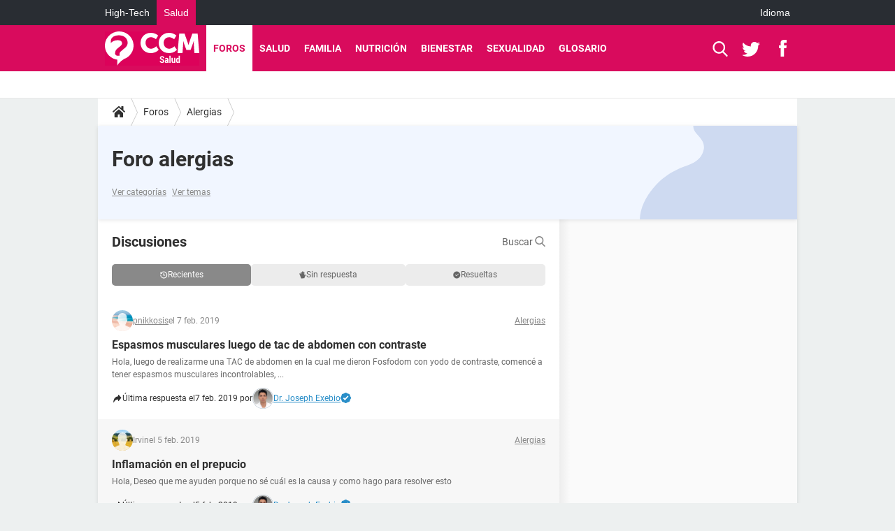

--- FILE ---
content_type: text/html; charset=UTF-8
request_url: https://salud.ccm.net/forum/alergias-5?page=3
body_size: 24414
content:
<!DOCTYPE html>
<!--[if IE 8 ]> <html lang="es" dir="ltr" class="no-js ie8 lt-ie9 oldie"> <![endif]-->
<!--[if IE 9 ]> <html lang="es" dir="ltr" class="no-js ie9"> <![endif]-->
<!--[if gt IE 9]><!--> <html lang="es" dir="ltr"> <!--<![endif]-->

<head prefix="og: http://ogp.me/ns# fb: http://ogp.me/ns/fb#">
    <meta charset="utf-8">
    <meta http-equiv="X-UA-Compatible" content="IE=edge,chrome=1">
    <meta name="viewport" content="width=device-width, initial-scale=1.0" />

    <style>
        :root {
            --for-color-primary: #D90B5D;
            --for-color-primary--lighten: #f42376;
            --for-color-primary--darken: #c10a53;
        }
    </style>
    
    <title>Foro alergias - Foros - Página 3 de 32</title>

<script>
    var dataLayer = [{"appConfig":{"subContainers":["GTM-M7SKCCH"]},"pageCategory":"Forum","site":"salud.ccm.net","environnement":"production","pageType/screenType":"classique","sessionType":"nonConnectee","userStatus":"Anonyme","application":"forum","level1":"forum","level2":"Alergias","theme":"Alergias","country":"US","asnum":"16509"}];

            !function(e){"use strict";var t,n,o,r=function(){},s=Object.getOwnPropertyNames(window.console).reduce((function(e,t){return"function"==typeof console[t]&&(e[t]=r),e}),{}),a=function(){return s},i=e.console;if("object"==typeof e.JSON&&"function"==typeof e.JSON.parse&&"object"==typeof e.console&&"function"==typeof Object.keys){var c={available:["others.catch","others.show"],broadcasted:[]},u={available:["others.catch","others.show"]},d=(t=/^\s+(.*)\s+$/g,n=function(e){return Math.pow(9,e)},o=function(e){return parseInt((e.charCodeAt()<<9)%242)},{get:function(e){e=e.replace(t,"$1");for(var r=[0,0,0],s=0,a=0;s<e.length;s++)a=parseInt(s/r.length),r[s%3]+=parseInt(o(e[s])/n(a));for(s=0;s<r.length;s++)r[s]>255&&(r[s]=255);return r},toRGB:function(e){return"rgb("+e.join(",")+")"},visible:function(e){return e[0]>220||e[1]>220||e[2]>220?[0,0,0]:[255,255,255]}});e.getConsole=function(e){if("string"!=typeof e)throw"getConsole need a tag name (string)";var t=e.split(".");if(function(e){var t,n=e.split(".")[0];-1===c.available.indexOf(n)&&(c.available.push(n),(t=document.createEvent("CustomEvent")).initCustomEvent("getConsole.tag.available",0,0,n),document.dispatchEvent(t)),-1===u.available.indexOf(e)&&(u.available.push(e),(t=document.createEvent("CustomEvent")).initCustomEvent("getConsole.fulltag.available",0,0,n),document.dispatchEvent(t))}(e=t[0]),-1!==c.broadcasted.indexOf(e)){var n=function(e){var t=[],n=[];return e.forEach((function(e){t.push("%c "+e.name+" "),n.push("background-color:"+e.bgColor+";color:"+e.color+";border-radius:2px;")})),[t.join("")].concat(n)}(t.map((function(e){var t=d.get(e);return{name:e,color:d.toRGB(d.visible(t)),bgColor:d.toRGB(t)}}))),o=["log","warn","error","info","group","groupCollapsed","groupEnd"].reduce(((e,t)=>(e[t]=n.reduce(((e,t)=>e.bind(window.console,t)),window.console[t]),e)),{});return Object.keys(i).forEach((function(e){void 0===o[e]&&(o[e]=i[e])})),o}return a()},e.getConsole.tags=c,c.broadcasted=function(){try{var e=localStorage.getItem("getConsole");e=null===e?[]:JSON.parse(e)}catch(t){e=[]}return e}(),-1!==c.broadcasted.indexOf("others.catch")&&(e.console=e.getConsole("others.show"))}else e.getConsole=a}(window),logger={_buffer:[],log:function(){"use strict";this._buffer.push(arguments)}},function(e){"use strict";var t={domains:["hpphmfubhnbobhfs","bnb{po.betztufn","beoyt","epvcmfdmjdl","hpphmftzoejdbujpo","wjefptufq","s77ofu","ufbet","vosvmznfejb","tnbsubetfswfs","tljnsftpvsdft","{fcftupg","uumce","hpphmfbqjt","wjefpqmb{b","hpphmfbetfswjdft","fggfdujwfnfbtvsf","pvucsbjo","ubcppmb"],classes:"ufyuBe!BeCpy!qvc`411y361!qvc`411y361n!qvc`839y:1!ufyu.be!ufyuBe!Mjhbuvt!ufyu`be!ufyu`bet!ufyu.bet!ufyu.be.mjolt",event:{category:"pbt`mpbefe",action:"gbjm"}},n=e.getConsole("inObs"),o=0,r={},s=function(e,t){return t=t||1,e.split("").map((function(e){return String.fromCharCode(e.charCodeAt()+t)})).join("")},a=[];e.integrityObserver={state:{net:null,dom:null,perf:null},corrupted:0,listen:function(e){this.corrupted?e(this.state):a.push(e)},sendToListeners:function(){a.forEach(function(e){e(this.state)}.bind(this))},reportCorruption:function(){var e=function(){"undefined"!=typeof ga?ga("send",{hitType:"event",eventCategory:s(t.event.category,-1),eventAction:s(t.event.action,-1),nonInteraction:1}):setTimeout(e,100)};e()},reportListCorruption:function(){var e,t=[];for(e in this.state)this.state[e]&&t.push(e);t.length>0&&((new Image).src="https://lists.ccmbg.com/st?t="+encodeURIComponent(t.join(","))+"&d="+window.location.host.split(/\./).slice(0,-1).join("."))},reportChange:function(){this.sendToListeners(),this.reportCorruption()},init:function(){var e=function(e){return function(t){this.state[e]=t,t&&(!this.corrupted&&this.reportChange(),this.corrupted=1)}.bind(this)};!function(e){if("undefined"!=typeof MutationObserver){var n=document.createElement("div"),o=document.getElementsByTagName("html")[0],r={},a={childList:1,attributes:1,characterData:1,subtree:1},i=0,c=new MutationObserver((function(t){t.forEach((function(t){"style"===t.attributeName&&(c.disconnect(),"none"===t.target.style.display&&!e.called&&(e.called=1)&&e.call(r,1))}))})),u=new MutationObserver((function(t){t.forEach((function(t){try{if("childList"===t.type&&"HTML"===t.target.nodeName&&t.addedNodes.length&&"BODY"===t.addedNodes[0].nodeName&&!i){i=1,t.addedNodes[0].appendChild(n);var o=getComputedStyle(n);if(r=t.addedNodes[0],u.disconnect(),/Trident/.test(navigator.userAgent))return void setTimeout((function(){!e.called&&(e.called=1)&&e.call(r,0)}),50);setTimeout((function(){t.addedNodes[0].removeChild(n)}),60),c.disconnect(),e.call(t.addedNodes[0],"none"===o.getPropertyValue("display")||/url\("about:abp/.test(o.getPropertyValue("-moz-binding")))}}catch(e){}}))}));n.className=s(t.classes,-1),n.style.display="block",u.observe(o,a),c.observe(n,a)}else e.call(0,0)}(e.call(this,"dom")),function(e,a){if("undefined"!=typeof MutationObserver&&void 0!==URL.prototype){var i=document.getElementsByTagName("html")[0],c=0,u=new MutationObserver((function(i){i.forEach((function(i){try{var d,l,f,p="",g=new Date,h=function(){};if("childList"===i.type&&i.addedNodes.length&&void 0!==(d=i.addedNodes[0]).src&&("SCRIPT"===(p=d.nodeName)||"IFRAME"===p)){try{l=new URL(d.src),f=l&&l.host?l.host.split(/\./).slice(-2).shift():null}catch(e){}h=i.addedNodes[0].onerror,i.addedNodes[0].onerror=function(){try{n.warn("Missing script",d.src),!c&&f&&-1!==t.domains.indexOf(s(f))&&(new Date).getTime()-g.getTime()<1500&&(n.warn("Integrity violation on ",d.src," not observing anymore !"),u.disconnect(),c=1,e(1)),"function"==typeof h&&h.apply(this,Array.prototype.slice.call(arguments))}catch(e){}},"function"==typeof performance.getEntriesByType&&o<2&&"SCRIPT"===p&&-1!==t.domains.indexOf(s(f))&&(void 0===r[f]||"hpphmfubhnbobhfs"===s(f))&&(r[f]=1,i.addedNodes[0].addEventListener("load",(function(){-1===performance.getEntriesByType("resource").map((function(e){return e.name})).indexOf(d.src)&&2==++o&&(u.disconnect(),a(1))})))}}catch(e){}}))}));u.observe(i,{childList:1,attributes:1,characterData:1,subtree:1})}else e.call(0,0)}(e.call(this,"net"),e.call(this,"perf")),window.addEventListener("load",function(){this.reportListCorruption()}.bind(this))}},"function"==typeof Object.bind&&e.integrityObserver.init()}(window),function(e,t,n,o){"use strict";void 0===e._gtm&&(e._gtm={events:{on:[],ready:[],readyAll:[],trigger:function(e){this._trigger.push(e)},_trigger:[]},versions:{},onReady:[]}),void 0===e._gtm.versions&&(e._gtm.versions={}),e._gtm.versions.staticheader=1,e._gtm.state="loading";var r=dataLayer[0].appConfig,s=["GTM-N4SNZN"],a=r.subContainers||[],i=e.getConsole("GTM").log,c=function(e){if(void 0!==t.dispatchEvent){var n=null;"function"==typeof Event?n=new Event(e):(n=t.createEvent("Event")).initEvent(e,0,0),t.dispatchEvent(n)}},u=function(){u.state++,u.state===s.length&&(e._gtm.state="loaded",c("gtm.loaded"))},d=function(){e._gtm.state="error",c("gtm.error"),l.clearWorkspacesInfo(this)};u.state=0,s=s.concat(a),i("Loading sub containers:",a);var l={infoKey:"ccm_gtm_workspaces",workspacesInfo:{},fetchWorkspacesInfo:function(){try{this.workspacesInfo=this.getInfoFromQuerystring()||this.getInfoFromCookie()||{}}catch(e){console.error("Cannot get workspaces info.",e)}},parseWorkspacesInfo:function(e){for(var t={},n=e.split("|"),o=0;o<n.length;o++){var r=n[o].split("::");3===r.length&&(t[r[0]]={container:r[0],workspace:r[1],auth:r[2]})}return t},removeInfoFromQuerystring:function(){if(""===e.location.search)return"";for(var t=e.location.search.substring(1).split("&"),n=[],o=0;o<t.length;o++){t[o].split("=")[0]!==this.infoKey&&n.push(t[o])}return"?"+n.join("&")},generatePreviewQuery:function(e){try{var t=this.workspacesInfo[e];return t?(i("["+t.container+'] loading custom workspace "'+t.workspace+'"'),dataLayer[0].appConfig.previewWorkspaces=dataLayer[0].appConfig.previewWorkspaces||[],dataLayer[0].appConfig.previewWorkspaces.push(t),"&gtm_auth="+t.auth+"&gtm_preview="+t.workspace+"&gtm_cookies_win=x"):""}catch(t){return console.error('Cannot generate preview query for container "'+e+'"',t),""}},getInfoFromQuerystring:function(){for(var t=(e.location.search||"").substring(1).split("&"),n=0;n<t.length;n++){var o=t[n].split("=");if(decodeURIComponent(o[0])===this.infoKey)return this.parseWorkspacesInfo(decodeURIComponent(o[1]))}return null},getInfoFromCookie:function(){try{var t=e.document.cookie.match("(^|;) ?"+this.infoKey+"=([^;]*)(;|$)");if(t)return this.parseWorkspacesInfo(decodeURIComponent(t[2]))}catch(e){}return null},clearWorkspacesInfo:function(t){try{var n=t.getAttribute("data-id");if(this.workspacesInfo[n]){i('Cannot load container "'+n+'". Clearing cookie and querystring param...');var o=e.location.hostname.split("."),r=o.length;o=r>2&&"br"===o[r-1]&&"com"===o[r-2]?o.slice(-3).join("."):o.slice(-2).join("."),document.cookie=this.infoKey+"=; domain= "+o+"; path=/; expires=Thu, 01 Jan 1970 00:00:01 GMT;";var s=this.removeInfoFromQuerystring();e.location.search=s}}catch(e){console.error("Cannot clear workspaces info.",e)}}};l.fetchWorkspacesInfo();for(var f=0,p=s.length;f<p;++f){e[o]=e[o]||[],e[o].push({"gtm.start":(new Date).getTime(),event:"gtm.js"});var g=l.generatePreviewQuery(s[f]),h=t.getElementsByTagName(n)[0],m=t.createElement(n);m.async=1,m.onload=u,m.onerror=d,m.setAttribute("data-id",s[f]),m.src="https://www.googletagmanager.com/gtm.js?id="+s[f]+g,h.parentNode.insertBefore(m,h)}}(window,document,"script","dataLayer"),OAS_AD_BUFFER=[],OAS_AD=function(){OAS_AD_BUFFER.push(Array.prototype.slice.call(arguments))},function(e){"use strict";function t(t){t instanceof ErrorEvent&&e._gtm.errors.push({message:t.message,stack:t.error?t.error.stack:void 0,name:t.error?t.error.name:void 0,filename:t.filename,line:t.lineno,column:t.colno})}function n(t){t.reason instanceof Error?e._gtm.errors.push({message:t.reason.message,stack:t.reason.stack,name:t.reason.name,promise:1,filename:t.reason.filename,line:t.reason.lineno,column:t.reason.colno}):e._gtm.errors.push({message:t.reason,promise:1})}e._gtm=e._gtm||{},e._gtm.errors=[],e._gtm.errors.types=[],e._gtm.errors.types.push({type:"error",callback:t}),e.addEventListener("error",t),e._gtm.errors.types.push({type:"unhandledrejection",callback:n}),e.addEventListener("unhandledrejection",n)}(window);    

    dataLayer.push({"event":"app.config","appConfig":{"asl":{"sitepage":"_foro-de-salud-y-bienestar_forum","keywords":["alergias"]}}});
</script>


    <meta name="robots" content="index, follow, max-snippet:-1, max-image-preview:large, max-video-preview:15" />
    <meta name="twitter:card" content="summary_large_image" />
    <meta name="twitter:title" content="Foro alergias" />
    <meta name="twitter:image" content="https://astatic.ccmbg.com/sante-medecine.journaldesfemmes.fr_i18n/_skin/_univers/img/favicon/og-image-1200x630.png" />
    <meta name="theme-color" content="#d90b5d" />
    <meta name="msapplication-TileColor" content="#d90b5d" />
    <meta name="msapplication-TileImage" content="https://astatic.ccmbg.com/sante-medecine.journaldesfemmes.fr_i18n/_skin/_univers/img/favicon/mstile-144x144.png?2" />
    <meta name="msapplication-config" content="https://astatic.ccmbg.com/sante-medecine.journaldesfemmes.fr_i18n/_skin/_univers/img/favicon/browserconfig.xml" />
    <meta name="referrer" content="always" />
    <meta name="googlebot" content="snippet,archive" />
    <meta property="twitter:url" content="https://salud.ccm.net/forum/alergias-5?page=3"/>
    <meta property="og:image" content="https://astatic.ccmbg.com/sante-medecine.journaldesfemmes.fr_i18n/_skin/_univers/img/favicon/og-image-1200x630.png"/>
    <meta property="og:url" content="https://salud.ccm.net/forum/alergias-5?page=3"/>
    <meta property="og:title" content="Foro alergias"/>
    <meta property="og:type" content="website"/>
    <meta property="Content-Language" content="es"/>
    <meta property="og:site_name" content="CCM Salud"/>
    <meta http-equiv="Content-Language" content="es"/>
    <meta property="atm" content="aHR0cHM6Ly9zYWx1ZC5jY20ubmV0L2ZvcnVtL2FsZXJnaWFzLTU/cGFnZT0z" />
    <link rel="canonical" href="https://salud.ccm.net/forum/alergias-5?page=3" />
    
    <link rel="icon" href="https://astatic.ccmbg.com/sante-medecine.journaldesfemmes.fr_i18n/_skin/_univers/img/favicon/favicon-32x32.png?2" sizes="32x32" type="image/png" />
    <link rel="icon" href="https://astatic.ccmbg.com/sante-medecine.journaldesfemmes.fr_i18n/_skin/_univers/img/favicon/favicon-16x16.png?2" sizes="16x16" type="image/png" />
    <link rel="icon" href="https://astatic.ccmbg.com/sante-medecine.journaldesfemmes.fr_i18n/_skin/_univers/img/favicon/android-chrome-192x192.png?2" sizes="192x192" type="image/png" />
    <link rel="apple-touch-icon" href="https://astatic.ccmbg.com/sante-medecine.journaldesfemmes.fr_i18n/_skin/_univers/img/favicon/apple-touch-icon-57x57.png?2" sizes="57x57" />
    <link rel="apple-touch-icon" href="https://astatic.ccmbg.com/sante-medecine.journaldesfemmes.fr_i18n/_skin/_univers/img/favicon/apple-touch-icon-60x60.png?2" sizes="60x60" />
    <link rel="apple-touch-icon" href="https://astatic.ccmbg.com/sante-medecine.journaldesfemmes.fr_i18n/_skin/_univers/img/favicon/apple-touch-icon-72x72.png?2" sizes="72x72" />
    <link rel="apple-touch-icon" href="https://astatic.ccmbg.com/sante-medecine.journaldesfemmes.fr_i18n/_skin/_univers/img/favicon/apple-touch-icon-76x76.png?2" sizes="76x76" />
    <link rel="apple-touch-icon" href="https://astatic.ccmbg.com/sante-medecine.journaldesfemmes.fr_i18n/_skin/_univers/img/favicon/apple-touch-icon-114x114.png?2" sizes="114x114" />
    <link rel="apple-touch-icon" href="https://astatic.ccmbg.com/sante-medecine.journaldesfemmes.fr_i18n/_skin/_univers/img/favicon/apple-touch-icon-120x120.png?2" sizes="120x120" />
    <link rel="apple-touch-icon" href="https://astatic.ccmbg.com/sante-medecine.journaldesfemmes.fr_i18n/_skin/_univers/img/favicon/apple-touch-icon-144x144.png?2" sizes="144x144" />
    <link rel="apple-touch-icon" href="https://astatic.ccmbg.com/sante-medecine.journaldesfemmes.fr_i18n/_skin/_univers/img/favicon/apple-touch-icon-152x152.png?2" sizes="152x152" />
    <link rel="apple-touch-icon" href="https://astatic.ccmbg.com/sante-medecine.journaldesfemmes.fr_i18n/_skin/_univers/img/favicon/apple-touch-icon-180x180.png?2" sizes="180x180" />
    <link rel="preload" href="https://astatic.ccmbg.com/ccmcms_commentcamarche/dist/external/fonts/Roboto-Gfonts-Regular.woff2" crossorigin as="font" />
    <link rel="preload" href="https://astatic.ccmbg.com/ccmcms_commentcamarche/dist/external/fonts/Roboto-Gfonts-Bold.woff2" crossorigin as="font" />
        <link rel="manifest" href="https://astatic.ccmbg.com/sante-medecine.journaldesfemmes.fr_i18n/_skin/_univers/img/favicon/manifest.json"  />
    <link rel="mask-icon" href="https://astatic.ccmbg.com/sante-medecine.journaldesfemmes.fr_i18n/_skin/_univers/img/favicon/safari-pinned-tab.svg?2" color="#d90b5d" />
    
<link rel="stylesheet" media="all" href="https://astatic.ccmbg.com/www.commentcamarche.net_i18n/dist/app/css/chunks/site_sante_inter.5a1b3163ca64f1bacdc7.css" /><link rel="stylesheet" media="all" href="https://astatic.ccmbg.com/www.commentcamarche.net_i18n/dist/app/css/chunks/skin_new_forum.87d8dcddfbcb069f09c1.css" />
<script src="https://ajax.googleapis.com/ajax/libs/jquery/3.3.1/jquery.min.js"></script><script src="https://astatic.ccmbg.com/www.commentcamarche.net_i18n/dist/app/js/chunks/app.c313d075d9061b5efc39.js"></script>
<script type="application/ld+json">{"@context":"https://schema.org","@type":"WebPage","breadcrumb":{"@type":"BreadcrumbList","itemListElement":[{"@type":"ListItem","position":1,"name":"Inicio","item":"https://salud.ccm.net/"},{"@type":"ListItem","position":2,"name":"Foros","item":"https://salud.ccm.net/forum/"},{"@type":"ListItem","position":3,"name":"Alergias","item":"https://salud.ccm.net/forum/alergias-5"}]},"name":"Foro alergias - Foros - Página 3 de 32","url":"https://salud.ccm.net/forum/alergias-5?page=3"}</script>
    </head>

<body class="flex-layout ntw_ccmms">
    <div class="jOverlay overlay"></div>
    <a name="top"></a>
    
    <div id="ctn_x02"><div id="ba_x02" class="ba x02"><script>OAS_AD("x02");</script></div></div>
    <div id="tt" style="display:none">
        <div id="tttop"></div>
        <div id="ttcont"></div>
        <div id="ttbot"></div>
    </div>
    <span class="tooltips" style="display:none" id="ntt"><span id="nttcont"></span><span class="arrowDown"></span></span>

    <div id="oasLayout" class="layout--flexbox">

        <img src="https://akm-static.ccmbg.com/a/aHR0cDovL3NhbHVkLmNjbS5uZXQvZm9ydW0vYWxlcmdpYXMtNT9wYWdlPTM=/alpha.png" style="position: absolute;"><header class="ccm_header--rwd jHeader" data-cookie-prefix="">
    <div class="ccm_header__top">
      <div class="layout">
        <span data-target="jMenuBox" class="jDropBtn jDropMenuBtn ccm_header__click_trigger">
          <span>Menu</span>
          <svg viewBox="0 0 440.307 440.307" class="svg_icon svg_icon--cross">
              <g fill="#fff" class="svg_icon_g">
                  <polygon points="440.307,58.583 381.723,0 220.153,161.57 58.584,0 0,58.583 161.569,220.153 0,381.723 58.584,440.307    220.153,278.736 381.723,440.307 440.307,381.723 278.736,220.153"/>
              </g>
          </svg>
        </span>
          <a href="https://salud.ccm.net/" class="app_logo">
              <img width="113" height="41" class="ccmcss_rwd_header__logo" src="https://astatic.ccmbg.com/www.commentcamarche.net_i18n/_skin/assets/img/logos/ms--es.svg" alt="CCM Salud">
          </a>
          <nav id="jMainNav" class="ccm_header__nav jDropBox jMenuBox" role="navigation">
            <ul id="mmenu_ul_id">
                <li class="ccm_ico_home">
                <a href="https://salud.ccm.net/">
                    <span>Inicio</span>
                </a>
                <div class="ccm_submenu">
                                    </div>
            </li>
                    <li class="selected current">
                <a href="/forum/">Foros</a>
                            </li>
                        <li>
                <a href="/faq/salud-5">Salud</a>
                            </li>
                        <li>
                <a href="/faq/bebe-14">Familia</a>
                            </li>
                        <li>
                <a href="/faq/nutricion-22">Nutrici&oacute;n</a>
                            </li>
                        <li>
                <a href="/faq/deporte-y-salud-29">Bienestar</a>
                            </li>
                        <li>
                <a href="/faq/sexologia-11">Sexualidad</a>
                            </li>
                        <li>
                <a href="/faq/fichas-de-salud-47">Glosario</a>
                            </li>
            </ul>
              <p>
                <a href="https://salud.ccm.net/forum/new" class="ico--new btn--size-xl btn--size-full btn--bg-channel" id="create_new_question">Haz una pregunta</a>
              </p>
          </nav>
          <div class="ccm_header__right">
            <ul>
                <li class="ccm_header__btn_search">
                  <a href="javascript:void(0)" data-target="jSearchBox" class="jDropBtn">
                    <svg viewBox="-281 404.9 32 32" class="svg_icon svg_icon--search"><path class="svg_icon_g" d="M-280 432.1c-1.2 1.1-1.3 2.9-.2 4s2.9 1 4-.2l6.4-7.6c.7-.8 1-1.6 1-2.3 2.1 1.8 4.8 2.9 7.8 2.9 6.6 0 12-5.4 12-12s-5.4-12-12-12-12 5.4-12 12c0 3 1.1 5.7 2.9 7.8-.7 0-1.5.3-2.3 1l-7.6 6.4zm11-15.2c0-4.4 3.6-8 8-8s8 3.6 8 8-3.6 8-8 8-8-3.6-8-8z"></path></svg>
                  </a>
                </li>
            </ul>
        </div>
      </div>

    </div>

    <div class="ccm_header__search jDropBox jSearchBox">
        <form action="https://salud.ccm.net/search/index" method="get" id="jContentSearchForm" role="search">
            <fieldset>
                <legend>Buscar</legend>
                <input placeholder="Buscar" name="q" value="" type="search">
                <button type="submit" class="ccm_ico--search"></button>
            </fieldset>
        </form>
        <div class="jDropBoxOverlay ccm_header__overlay"></div>
    </div>

    <div class="ccm_header__login jDropBox jLoginBox">
    <div class="ccm_header__overlay jDropBoxOverlay"></div>
  </div>
</header>

<header role="banner" class="ccm_header ccm_header--new">
    <div class="ccm_top_bar">
    <div class="layout">
                    <div role="main" class="layout_main">
                <ul class="ccmNetwork">
                                    <li>
                        <a href="https://es.ccm.net">
                            High-Tech                        </a>
                    </li>
                                        <li class="selected">
                        <a href="/">
                            Salud                        </a>
                    </li>
                                    </ul>
            </div>
                    <div class="layout_right"><ul class="ccm_top_nav">
    <li id="language" class="ccm_usermenu_language">
        <a href="javascript:void(0);" class="ccm_usermenu_language__btn">Idioma</a>

        <div class="ccm_box_hover">
            <ul>
                                    <li>
                        <a href="https://salud.ccm.net"
                           lang="es">Español</a>
                    </li>
                                    <li>
                        <a href="https://saude.ccm.net"
                           lang="pt">Português</a>
                    </li>
                                    <li>
                        <a href="https://magazinedelledonne.it"
                           lang="it">Italiano</a>
                    </li>
                            </ul>
        </div>
    </li>
</ul>
</div>
    </div>
</div>
    <div class="ccm_middle_bar">
        <div class="layout">
            <div class="ccm_logo_ccm">
                <a href="https://salud.ccm.net/" title="CCM Salud">
                    <img width="113" height="41"
                         src="https://astatic.ccmbg.com/www.commentcamarche.net_i18n/_skin/assets/img/logos/ms--es.svg"
                         alt="CCM Salud"
                    />
                </a>
            </div>
            <div class="ccm_social_header">
                <a id="jSearchBt" href="javascript:void(0)" class="ccm_ico--search"></a>

                                     <a href="https://twitter.com/ccmsalud" target="_blank" rel="noopener noreferrer" class="ccm_ico--twitter ccm_social_header__tw">
                         <img src="https://astatic.ccmbg.com/www.commentcamarche.net_i18n/_skin/_common/img/shim.gif"
                              alt="CCM Salud / Twitter"
                              title="CCM Salud / Twitter"
                              width="1"
                              height="1" />
                     </a>
                
                                    <a href="https://www.facebook.com/CCM.Salud" target="_blank" rel="noopener noreferrer" class="ccm_ico--facebook ccm_social_header__fb">
                        <img src="https://astatic.ccmbg.com/www.commentcamarche.net_i18n/_skin/_common/img/shim.gif"
                             alt="CCM Salud / Facebook"
                             title="CCM Salud / Facebook"
                             width="1"
                             height="1" />
                    </a>
                
                
                
                <div id="jSearchForm" class="ccm_header_form">
                     <form action="https://salud.ccm.net/search/index"
                           method="get" class="headerFooter" data-inputupdate="true">
                         <fieldset>
                             <legend>Buscar</legend>
                             <input type="text"
                                    placeholder="Buscar"
                                    class="ccm_search"
                                    name="q"
                                    id="searchform_input"
                                                              >
                             <input type="hidden" value="0" name="already_focused" id="searchform_focused">
                             <input type="submit" value="OK" class="ccm_submit">
                         </fieldset>
                     </form>
                </div><!-- /ccm_header_form -->
            </div>
            <nav id="ccm_nav" role="navigation">
               <div id="ccm_scroller">
                   <div class="layout_ct">

                       <ul id="mmenu_ul_id">
        <li class="ccm_ico_home">
        <a href="https://salud.ccm.net/">
            <span>Inicio</span>
        </a>
        <div class="ccm_submenu">
                    </div>
    </li>
        <li class="selected current">
        <a href="/forum/">Foros        </a>
            </li>
            <li>
        <a href="/faq/salud-5">Salud        </a>
            </li>
            <li>
        <a href="/faq/bebe-14">Familia        </a>
            </li>
            <li>
        <a href="/faq/nutricion-22">Nutrici&oacute;n        </a>
            </li>
            <li>
        <a href="/faq/deporte-y-salud-29">Bienestar        </a>
            </li>
            <li>
        <a href="/faq/sexologia-11">Sexualidad        </a>
            </li>
            <li>
        <a href="/faq/fichas-de-salud-47">Glosario        </a>
            </li>
        </ul>
                    </div>
               </div>
                          </nav>
       </div>
   </div><!-- /ccm_middle_bar -->
</header>


        
                    <div class="app_layout_header">
                <div class="ccmcss_oas_top" data-adstrad="Publicidad">
                    
    <div id="ctn_top"><div id="ba_top" class="ba top"><script>OAS_AD("Top");</script></div></div>
                </div>

            </div>
        
        <div class="app_layout">

            <section class="app_layout_top">
    <div class="forum_breadcrumb__wrapper" id="jBreadcrumb">
    
    <nav class="cp_breadcrumb">
        <ul class="cp_breadcrumb__list">
                            <li class="cp_breadcrumb__item cp_breadcrumb__item--home">
                                <a href="https://salud.ccm.net/"
                >
                <svg xmlns="http://www.w3.org/2000/svg" viewBox="0 0 18 16" width="18" height="16" class="cp_breadcrumb__ico--home"><path fill="currentColor" d="M8.934 4.398 2.812 9.77a.163.163 0 0 1-.006.034.165.165 0 0 0-.005.034v5.439a.72.72 0 0 0 .202.51.637.637 0 0 0 .48.215H7.57v-4.35h2.726V16h4.089a.636.636 0 0 0 .479-.215.72.72 0 0 0 .202-.51V9.837a.168.168 0 0 0-.01-.068L8.934 4.4Z"/><path fill="currentColor" d="M17.876 7.402 15.43 5.247V.415a.381.381 0 0 0-.1-.273.337.337 0 0 0-.257-.106H12.93a.338.338 0 0 0-.257.106.382.382 0 0 0-.1.273v2.309L9.849.308A1.256 1.256 0 0 0 9 0c-.327 0-.61.103-.848.308L.124 7.402a.351.351 0 0 0-.123.255.4.4 0 0 0 .078.278l.693.876c.06.071.137.115.234.13.09.009.179-.02.268-.082L9 2.025l7.726 6.834c.06.055.138.082.235.082h.033a.375.375 0 0 0 .235-.13l.692-.876a.4.4 0 0 0 .078-.279.352.352 0 0 0-.123-.254Z"/></svg>
                </a>
    
                </li>
                            <li class="cp_breadcrumb__item">
                                <a href="https://salud.ccm.net/forum/"
                >
                Foros
                </a>
    
                </li>
                            <li class="cp_breadcrumb__item">
                                <a href="https://salud.ccm.net/forum/alergias-5"
                >
                Alergias
                </a>
    
                </li>
                    </ul>
    </nav>

    </div>
</section>
                            <div class="app_layout_header">
                    

<div class="forum_header" style="--data-bg-img:url(https://astatic.ccmbg.com/www.commentcamarche.net_i18n/_skin/assets/img/forum/header-cat.svg); --data-bg-color:#F1F6FF; --data-padR:400px">
    <h1 class="forum_header__title">
        Foro alergias
    </h1>
    
    
    
            <p class="forum_header__introduction"></p>
    
    
    <div class="forum_header__list">
        <a href="/forum/#section--forum_categories">Ver categorías</a>
                    <a href="/forum/#section--list_tags">Ver temas</a>
            </div>

    
    
           
</div>                </div>
                        
            <div class="app_layout_ct">
                <div class="app_layout_ct__1">
                                        <div class="app_layout_ct__2">
                                                <div role="main" class="app_layout_main">
                            <div id="InfMsgDiv">
    </div>



    


<section class="forum_section" id="section--topic-list">
    <header class="forum_section__header">
        <h2 class="forum_section__title">Discusiones</h2>
            <button
            class="forum_search__input"
            id="jSearchTopicOpenForm"
            data-ga-event-click-category="Forum"
            data-ga-event-click-action="Search"
            data-ga-event-click-label="Search_header"
    >
                    Buscar
                <span class="ico--search"></span>
    </button>
    
<script type="application/x-popup-search" id="jSearchTopicFormTemplate">
    <div>
        <div class="modale--pkg modale--pkg--search jPkgModalWrapper">
            <div id="jModalHeader" class="modale--pkg__header"></div>
            <div class="modale--pkg__title">Buscar</div>
            <div class="ccmcss_form ccmcss_form--small" id="jTopicSearchForm"
                    data-base-uri="https://salud.ccm.net/forum/">
                <form>
                    <div class="ccmcss_form__line" id="search">
                        <input id="jSearchValue" type="text" name="search" placeholder="Buscar una discusión..." value=""/>
                    </div>
                    <div class="ccmcss_form__line" id="category">
                        <select id="jSearchCategory" name="categorySelected" >
                                                    <option data-name="Todos los foros" data-slug="foros" id="jSearchOption0" value="0" >
                
                
                Todos los foros

            </option>
                    </optgroup>
                <optgroup label="Foros">
                        <option data-name="Adelgazar" data-slug="adelgazar" id="jSearchOption9" value="9" >
                
                
                Adelgazar

            </option>
                    <option data-name="Adolescentes" data-slug="adolescentes" id="jSearchOption23" value="23" >
                
                
                Adolescentes

            </option>
                    <option data-name="Alcohol" data-slug="alcohol" id="jSearchOption26" value="26" >
                
                
                Alcohol

            </option>
                    <option data-name="Alergias" data-slug="alergias" id="jSearchOption5" value="5" selected="true">
                
                
                Alergias

            </option>
                    <option data-name="Asma" data-slug="asma" id="jSearchOption6" value="6" >
                
                
                Asma

            </option>
                    <option data-name="Beb&eacute;s" data-slug="bebes" id="jSearchOption4" value="4" >
                
                
                Beb&eacute;s

            </option>
                    <option data-name="C&aacute;ncer" data-slug="cancer" id="jSearchOption8" value="8" >
                
                
                C&aacute;ncer

            </option>
                    <option data-name="Cardiolog&iacute;a" data-slug="cardiologia" id="jSearchOption22" value="22" >
                
                
                Cardiolog&iacute;a

            </option>
                    <option data-name="Contracepci&oacute;n" data-slug="contracepcion" id="jSearchOption17" value="17" >
                
                
                Contracepci&oacute;n

            </option>
                    <option data-name="Dental" data-slug="dental" id="jSearchOption24" value="24" >
                
                
                Dental

            </option>
                    <option data-name="Dermatologia" data-slug="dermatologia" id="jSearchOption28" value="28" >
                
                
                Dermatologia

            </option>
                    <option data-name="Diabetes" data-slug="diabetes" id="jSearchOption15" value="15" >
                
                
                Diabetes

            </option>
                    <option data-name="Embarazo" data-slug="embarazo" id="jSearchOption2" value="2" >
                
                
                Embarazo

            </option>
                    <option data-name="Est&eacute;tica" data-slug="estetica" id="jSearchOption13" value="13" >
                
                
                Est&eacute;tica

            </option>
                    <option data-name="Esterilidad" data-slug="esterilidad" id="jSearchOption1" value="1" >
                
                
                Esterilidad

            </option>
                    <option data-name="Oftalmolog&iacute;a" data-slug="oftalmologia" id="jSearchOption18" value="18" >
                
                
                Oftalmolog&iacute;a

            </option>
                    <option data-name="Otorrinolaringolog&iacute;a" data-slug="otorrinolaringologia" id="jSearchOption16" value="16" >
                
                
                Otorrinolaringolog&iacute;a

            </option>
                    <option data-name="Parto" data-slug="parto" id="jSearchOption3" value="3" >
                
                
                Parto

            </option>
                    <option data-name="Psicolog&iacute;a" data-slug="psicologia" id="jSearchOption20" value="20" >
                
                
                Psicolog&iacute;a

            </option>
                    <option data-name="Reumatolog&iacute;a" data-slug="reumatologia" id="jSearchOption25" value="25" >
                
                
                Reumatolog&iacute;a

            </option>
                    <option data-name="Salud" data-slug="salud" id="jSearchOption14" value="14" >
                
                
                Salud

            </option>
                    <option data-name="Sexualidad" data-slug="sexualidad" id="jSearchOption11" value="11" >
                
                
                Sexualidad

            </option>
                    <option data-name="Tabaco" data-slug="tabaco" id="jSearchOption7" value="7" >
                
                
                Tabaco

            </option>
                    <option data-name="Traumatologia / Lesiones deportivas" data-slug="traumatologia-lesiones-deportivas" id="jSearchOption27" value="27" >
                
                
                Traumatologia / Lesiones deportivas

            </option>
                    </optgroup>
                <optgroup label="Discusiones y opiniones">
                        <option data-name="El sistema de salud" data-slug="el-sistema-de-salud" id="jSearchOption12" value="12" >
                
                
                El sistema de salud

            </option>
                    </optgroup>
                <optgroup label="Pro">
                        <option data-name="Profesionales de la salud" data-slug="profesionales-de-la-salud" id="jSearchOption21" value="21" >
                
                
                Profesionales de la salud

            </option>
                    </optgroup>
    
                        </select>
                    </div>
                    <div class="ccmcss_form__line ccmcss_form__line--radio">
                        <input type="radio" id="jSearchByKeyword" name="searchBy" value="keyword" checked>
                        <label for="jSearchByKeyword">Buscar por palabra clave</label>
                    </div>
                    <div class="ccmcss_form__line ccmcss_form__line--radio">
                        <input type="radio" id="jSearchByUser" name="searchBy" value="user" >
                        <label for="jSearchByUser">Buscar por nombre de usuario</label>
                    </div>
                    <footer>
                        <button type="button" id="jSearchTopicFormSubmit" class="ico--search btn--bg-channel btn--size-m btn--size-full modale--pkg__button">Buscar</button>
                    </footer>
                </form>
            </div>
            <div class="modale--pkg--loader hidden"></div>
        </div>
    </div>

</script>


        
    </header>

                <section class="forum_section">
        <ul class="forum_category__list">
                    </ul>
    </section>

    
            

<div class="forum_nav">
    <nav class="forum_filtres">

                <a href="/forum/alergias-5" class="forum_filtre forum_tag

                                selected
            ">

            <svg xmlns="http://www.w3.org/2000/svg" width="11" height="11" fill="none">
                <path fill-rule="evenodd"
                    d="M1.48 2.217A4.993 4.993 0 0 1 5.805.53c2.605.29 4.595 2.656 4.435 5.272A5 5 0 1 1 .27 5.056l1.107.1A3.89 3.89 0 0 0 4.96 9.377c2.06.155 3.947-1.423 4.158-3.478a3.888 3.888 0 0 0-6.914-2.817l.802.959a.084.084 0 0 1-.071.137L.452 3.957a.084.084 0 0 1-.076-.09l.221-2.483a.083.083 0 0 1 .147-.046l.735.879Zm4.072 3.14h1.111a.554.554 0 1 1 0 1.111H4.996a.556.556 0 0 1-.555-.55V3.686a.556.556 0 0 1 1.111 0v1.671Z"
                    clip-rule="evenodd"/>
            </svg>
            Recientes
        </a>
        
                    <a href="/forum/alergias-5/pending" class="forum_filtre forum_tag
">
                <svg xmlns="http://www.w3.org/2000/svg" width="10" height="11" fill="none">
                    <path
                            d="M9.034 5.087c-.672-.58-1.291.283-1.794.612.005-.87.043-1.741.082-2.61.03-.619.204-1.442-.1-2.016C6.885.43 5.97.82 5.83 1.405c-.098.407-.069.863-.101 1.28-.041.511-.079 1.024-.127 1.535a92.362 92.362 0 0 1-.244-2.386c-.05-.551-.084-1.266-.794-1.33-.917-.083-.826.91-.76 1.515.095.86.197 1.718.28 2.58-.196-.72-.411-1.443-.575-2.169-.134-.584-.433-1.175-1.179-.883-.717.28-.385 1.01-.238 1.541.199.72.467 1.423.596 2.159-.248-.386-.478-.783-.719-1.172-.183-.296-.378-.712-.72-.863-.315-.14-.722.021-.905.295-.22.33 0 .748.15 1.062.685 1.453 1.133 3.012 1.69 4.515.124.332.25.664.39.99.045.108.093.314.203.382.145.092.436.012.593.004.912-.049 1.822-.102 2.734-.157.22-.014.918.061 1.053-.134.185-.267.312-.574.435-.871.332-.799.593-1.628.978-2.405.243-.486 1.067-1.287.465-1.806Z"/>
                </svg>
                Sin respuesta
            </a>
        
        
        
                    <a href="/forum/alergias-5/solved" class="forum_filtre forum_tag
">
                <svg xmlns="http://www.w3.org/2000/svg" width="11" height="11" fill="none">
                    <path
                            d="M5.25.5c-2.757 0-5 2.243-5 5s2.243 5 5 5 5-2.243 5-5-2.243-5-5-5Zm2.534 3.94L5.076 7.15a.416.416 0 0 1-.59 0L3.134 5.795a.416.416 0 1 1 .589-.59l1.06 1.06 2.413-2.414a.416.416 0 1 1 .59.59Z"/>
                </svg>
                Resueltas
            </a>
        
    </nav>
</div>
    
        

    <section class="forum_filtres--link">
        
        
            </section>


                    <section class="forum_topics forum_topics--classic">
                                                
                                                                                    


<div class="forum_topic  ">
    <aside class="forum_topic__infos ">
        <div class="forum_avatar_placeholder">    
    <figure class="ccm_avatar_anon_38 ccm_avatar_figure">
            </figure>
    </div>

                                
            <span class="forum_topic__author  forum_topic__is-author  generated-token jTokenGenerator" data-token="L2ZvcnVtL2FmZmljaC0xNTQyODY0LWVzcGFzbW9zLW11c2N1bGFyZXMtbHVlZ28tZGUtdGFjLWRlLWFiZG9tZW4tY29uLWNvbnRyYXN0ZQ==" >pnikkosis</span>
                    
        <time>
            el 7 feb. 2019
        </time>
            
            <span class="forum_topic__category generated-token jTokenGenerator" data-token="L2ZvcnVtL2FsZXJnaWFzLTU=" >Alergias</span>
        </aside>
    <h3 class="forum_topic__title " id="1542864">
        <a href="/forum/affich-1542864-espasmos-musculares-luego-de-tac-de-abdomen-con-contraste">Espasmos musculares luego de tac de abdomen con contraste</a>
    </h3>
    
    <p class="forum_topic__description">
                            Hola, luego de realizarme una TAC de abdomen en la cual me dieron Fosfodom con yodo de contraste, comencé a tener espasmos musculares incontrolables, ...
            </p>
    <footer class="forum_topic__footer">
                                        
                                            
            <span class="forum_topic__lastresponse ico--response generated-token jTokenGenerator" data-token="L2ZvcnVtL2FmZmljaC0xNTQyODY0LWVzcGFzbW9zLW11c2N1bGFyZXMtbHVlZ28tZGUtdGFjLWRlLWFiZG9tZW4tY29uLWNvbnRyYXN0ZSNkZXJuaWVy" ><span class="display_resp" > Última respuesta el </span>7 feb. 2019 por <div class="forum_avatar_placeholder">    
    <figure class="ccm_avatar_figure">
                <img src="https://img-17.ccm2.net/kS89L9xeHaYrKUzLoJ_fR2RbIcE=/330x330/5a96e021e2644bdfa2ea010be4d3a281/auth-avatar/5bd0e55927c75" class="jAvatarImage" alt="">
            </figure>
    </div>
<span class="ccm_expert forum_topic__is-author">Dr. Joseph Exebio</span>     <a href="/contents/1716-como-tener-una-cuenta-verificada-en-ccm" class="ico--expeert" title="Experto verificado"></a>
</span>
                </footer>
</div>

                                                                                                        


<div class="forum_topic  ">
    <aside class="forum_topic__infos ">
        <div class="forum_avatar_placeholder">    
    <figure class="ccm_avatar_anon_26 ccm_avatar_figure">
            </figure>
    </div>

                                
            <span class="forum_topic__author   generated-token jTokenGenerator" data-token="L2ZvcnVtL2FmZmljaC0xNTQxNzM2LWluZmxhbWFjaW9uLWVuLWVsLXByZXB1Y2lv" >Irvin</span>
                    
        <time>
            el 5 feb. 2019
        </time>
            
            <span class="forum_topic__category generated-token jTokenGenerator" data-token="L2ZvcnVtL2FsZXJnaWFzLTU=" >Alergias</span>
        </aside>
    <h3 class="forum_topic__title " id="1541736">
        <a href="/forum/affich-1541736-inflamacion-en-el-prepucio">Inflamación en el prepucio</a>
    </h3>
    
    <p class="forum_topic__description">
                            Hola, 
Deseo que me ayuden porque no sé cuál es la causa y como hago para resolver esto
            </p>
    <footer class="forum_topic__footer">
                                        
                                            
            <span class="forum_topic__lastresponse ico--response generated-token jTokenGenerator" data-token="L2ZvcnVtL2FmZmljaC0xNTQxNzM2LWluZmxhbWFjaW9uLWVuLWVsLXByZXB1Y2lvI2Rlcm5pZXI=" ><span class="display_resp" > Última respuesta el </span>5 feb. 2019 por <div class="forum_avatar_placeholder">    
    <figure class="ccm_avatar_figure">
                <img src="https://img-17.ccm2.net/kS89L9xeHaYrKUzLoJ_fR2RbIcE=/330x330/5a96e021e2644bdfa2ea010be4d3a281/auth-avatar/5bd0e55927c75" class="jAvatarImage" alt="">
            </figure>
    </div>
<span class="ccm_expert forum_topic__is-author">Dr. Joseph Exebio</span>     <a href="/contents/1716-como-tener-una-cuenta-verificada-en-ccm" class="ico--expeert" title="Experto verificado"></a>
</span>
                </footer>
</div>

                                                                                                        


<div class="forum_topic  ">
    <aside class="forum_topic__infos ">
        <div class="forum_avatar_placeholder">    
    <figure class="ccm_avatar_anon_21 ccm_avatar_figure">
            </figure>
    </div>

                                
            <span class="forum_topic__author  forum_topic__is-author  generated-token jTokenGenerator" data-token="L2ZvcnVtL2FmZmljaC0xNTM3NDk2LWFsdGVyYWNpb24tZW4tZWwtcGV6b24=" >franklin_222</span>
                    
        <time>
            el 27 ene. 2019
        </time>
            
            <span class="forum_topic__category generated-token jTokenGenerator" data-token="L2ZvcnVtL2FsZXJnaWFzLTU=" >Alergias</span>
        </aside>
    <h3 class="forum_topic__title " id="1537496">
        <a href="/forum/affich-1537496-alteracion-en-el-pezon">Alteración en el pezón</a>
    </h3>
    
    <p class="forum_topic__description">
                            buenas soy nuevo,queria hacer una pregunta sobre mi pezón,desde hace un mes y medio empecé con una picazón en la piel de la tetilla de tanto rascarme ...
            </p>
    <footer class="forum_topic__footer">
                                        
                                            
            <span class="forum_topic__lastresponse ico--response generated-token jTokenGenerator" data-token="L2ZvcnVtL2FmZmljaC0xNTM3NDk2LWFsdGVyYWNpb24tZW4tZWwtcGV6b24jZGVybmllcg==" ><span class="display_resp" > Última respuesta el </span>27 ene. 2019 por <div class="forum_avatar_placeholder">    
    <figure class="ccm_avatar_anon_21 ccm_avatar_figure">
            </figure>
    </div>
<span class=" forum_topic__is-author">franklin_222</span> </span>
                </footer>
</div>

                                                                                                        


<div class="forum_topic  ">
    <aside class="forum_topic__infos ">
        <div class="forum_avatar_placeholder">    
    <figure class="ccm_avatar_anon_5 ccm_avatar_figure">
            </figure>
    </div>

                                
            <span class="forum_topic__author   generated-token jTokenGenerator" data-token="L2ZvcnVtL2FmZmljaC0xNTM2ODU1LXByb2JsZW1hcy1kZS1hbnNpZWRhZA==" >Karenberrelleza</span>
                    
        <time>
            el 26 ene. 2019
        </time>
            
            <span class="forum_topic__category generated-token jTokenGenerator" data-token="L2ZvcnVtL2FsZXJnaWFzLTU=" >Alergias</span>
        </aside>
    <h3 class="forum_topic__title " id="1536855">
        <a href="/forum/affich-1536855-problemas-de-ansiedad">Problemas de ansiedad</a>
    </h3>
    
    <p class="forum_topic__description">
                            Hola, buenas tardes , a mi me pasa exactamente todo lo que dijo en la nota , yo también cuando me estreso empiezo a sentir que el cuerpo me arde tal y...
            </p>
    <footer class="forum_topic__footer">
                                        
                                            
            <span class="forum_topic__lastresponse ico--response generated-token jTokenGenerator" data-token="L2ZvcnVtL2FmZmljaC0xNTM2ODU1LXByb2JsZW1hcy1kZS1hbnNpZWRhZCNkZXJuaWVy" ><span class="display_resp" > Última respuesta el </span>26 ene. 2019 por <div class="forum_avatar_placeholder">    
    <figure class="ccm_avatar_figure">
                <img src="https://img-17.ccm2.net/0AHLEEJQiVzyIOd8-YFSt2EX9ec=/330x330/7f46719e05834c67baa5db545e44ab80/auth-avatar/DRA._MARNET" class="jAvatarImage" alt="">
            </figure>
    </div>
<span class="ccm_expert forum_topic__is-author">Dra. Marta Marnet</span>     <a href="/contents/1716-como-tener-una-cuenta-verificada-en-ccm" class="ico--expeert" title="Experto verificado"></a>
</span>
                </footer>
</div>

                                                                                                        


<div class="forum_topic forum_topic--solved ">
    <aside class="forum_topic__infos ">
        <div class="forum_avatar_placeholder">    
    <figure class="ccm_avatar_anon_8 ccm_avatar_figure">
            </figure>
    </div>

                                
            <span class="forum_topic__author  forum_topic__is-author  generated-token jTokenGenerator" data-token="L2ZvcnVtL2FmZmljaC0xNTM2MTM2LWludG94aWNhY2lvbi1kZS1taS1uaW5hLTMtYW5vcw==" >Neshema</span>
                    
        <time>
            el 24 ene. 2019
        </time>
            
            <span class="forum_topic__category generated-token jTokenGenerator" data-token="L2ZvcnVtL2FsZXJnaWFzLTU=" >Alergias</span>
        </aside>
    <h3 class="forum_topic__title " id="1536136">
        <a href="/forum/affich-1536136-intoxicacion-de-mi-nina-3-anos">Intoxicación de mi niña 3 años</a>
    </h3>
    &nbsp;<span class="forum_topic__status">Resuelto</span>
    <p class="forum_topic__description">
                            Hola, buenas noches mi niña de 3 años se intoxicó con sandia y tiene muchas ronchas y comezon e inchazon algun remedio o medicamento
            </p>
    <footer class="forum_topic__footer">
                                        
                                            
            <span class="forum_topic__lastresponse ico--response generated-token jTokenGenerator" data-token="L2ZvcnVtL2FmZmljaC0xNTM2MTM2LWludG94aWNhY2lvbi1kZS1taS1uaW5hLTMtYW5vcyNkZXJuaWVy" ><span class="display_resp" > Última respuesta el </span>24 ene. 2019 por <div class="forum_avatar_placeholder">    
    <figure class="ccm_avatar_figure">
                <img src="https://img-17.ccm2.net/0AHLEEJQiVzyIOd8-YFSt2EX9ec=/330x330/7f46719e05834c67baa5db545e44ab80/auth-avatar/DRA._MARNET" class="jAvatarImage" alt="">
            </figure>
    </div>
<span class="ccm_expert forum_topic__is-author">Dra. Marta Marnet</span>     <a href="/contents/1716-como-tener-una-cuenta-verificada-en-ccm" class="ico--expeert" title="Experto verificado"></a>
</span>
                </footer>
</div>

                                                                                                        


<div class="forum_topic  ">
    <aside class="forum_topic__infos ">
        <div class="forum_avatar_placeholder">    
    <figure class="ccm_avatar_anon_22 ccm_avatar_figure">
            </figure>
    </div>

                                
            <span class="forum_topic__author  forum_topic__is-author  generated-token jTokenGenerator" data-token="L2ZvcnVtL2FmZmljaC0yODQ4NzYtYWluZQ==" >MIGDALIA OTERO</span>
                    
        <time>
            el 27 oct. 2012
        </time>
            
            <span class="forum_topic__category generated-token jTokenGenerator" data-token="L2ZvcnVtL2FsZXJnaWFzLTU=" >Alergias</span>
        </aside>
    <h3 class="forum_topic__title " id="284876">
        <a href="/forum/affich-284876-aine">Aine</a>
    </h3>
    
    <p class="forum_topic__description">
                            Hola, 
QUIERO SABER SI LAS CAPSULAS ANTIFLU-DES CONTIENES AINE...????
            </p>
    <footer class="forum_topic__footer">
                                        
                                            
            <span class="forum_topic__lastresponse ico--response generated-token jTokenGenerator" data-token="L2ZvcnVtL2FmZmljaC0yODQ4NzYtYWluZSNkZXJuaWVy" ><span class="display_resp" > Última respuesta el </span>21 ene. 2019 por <div class="forum_avatar_placeholder">    
    <figure class="ccm_avatar_anon_14 ccm_avatar_figure">
            </figure>
    </div>
Rosy</span>
                </footer>
</div>

                                                                                                        


<div class="forum_topic  ">
    <aside class="forum_topic__infos ">
        <div class="forum_avatar_placeholder">    
    <figure class="ccm_avatar_anon_22 ccm_avatar_figure">
            </figure>
    </div>

                                
            <span class="forum_topic__author  forum_topic__is-author  generated-token jTokenGenerator" data-token="L2ZvcnVtL2FmZmljaC0xNTM0NDk0LWluY29tb2RpZGFkLWVuLXBhcnRlLWludGltYQ==" >ANONIMO_4943</span>
                    
        <time>
            el 20 ene. 2019
        </time>
            
            <span class="forum_topic__category generated-token jTokenGenerator" data-token="L2ZvcnVtL2FsZXJnaWFzLTU=" >Alergias</span>
        </aside>
    <h3 class="forum_topic__title " id="1534494">
        <a href="/forum/affich-1534494-incomodidad-en-parte-intima">Incomodidad en parte íntima</a>
    </h3>
    
    <p class="forum_topic__description">
                            Buenas noches,

Necesito de su ayuda urgente tengo 21 años y desde el día lunes comencé con la picazón en mi parte intima pero no tan fuerte pero el...
            </p>
    <footer class="forum_topic__footer">
                                        
                                            
            <span class="forum_topic__lastresponse ico--response generated-token jTokenGenerator" data-token="L2ZvcnVtL2FmZmljaC0xNTM0NDk0LWluY29tb2RpZGFkLWVuLXBhcnRlLWludGltYSNkZXJuaWVy" ><span class="display_resp" > Última respuesta el </span>20 ene. 2019 por <div class="forum_avatar_placeholder">    
    <figure class="ccm_avatar_figure">
                <img src="https://img-17.ccm2.net/dW0I_GPlfyf7dnRf0uPoYGcV6h0=/330x330/617c1d743267482faf36057f5e091104/auth-avatar/5bd17c3ace298" class="jAvatarImage" alt="">
            </figure>
    </div>
<span class="ccm_expert forum_topic__is-author">Dra. Marlene Huancahuari</span>     <a href="/contents/1716-como-tener-una-cuenta-verificada-en-ccm" class="ico--expeert" title="Experto verificado"></a>
</span>
                </footer>
</div>

                                                                                                        


<div class="forum_topic forum_topic--solved ">
    <aside class="forum_topic__infos ">
        <div class="forum_avatar_placeholder">    
    <figure class="ccm_avatar_anon_23 ccm_avatar_figure">
            </figure>
    </div>

                                
            <span class="forum_topic__author   generated-token jTokenGenerator" data-token="L2ZvcnVtL2FmZmljaC01NzU3MjgtYWxlcmdpYS1hLWxhLXBlbmljaWxpbmE=" >ADRIAN</span>
                    
        <time>
            el 29 may. 2014
        </time>
            
            <span class="forum_topic__category generated-token jTokenGenerator" data-token="L2ZvcnVtL2FsZXJnaWFzLTU=" >Alergias</span>
        </aside>
    <h3 class="forum_topic__title " id="575728">
        <a href="/forum/affich-575728-alergia-a-la-penicilina">Alergia a la penicilina</a>
    </h3>
    &nbsp;<span class="forum_topic__status">Resuelto</span>
    <p class="forum_topic__description">
                            Hola, 

Soy alérgico a la penicilina y me recetaron pentoxifilina para la circulación. Quisiera-saber si-me-la-puedo tomar. espero-que alguien-me pu...
            </p>
    <footer class="forum_topic__footer">
                                        
                                            
            <span class="forum_topic__lastresponse ico--response generated-token jTokenGenerator" data-token="L2ZvcnVtL2FmZmljaC01NzU3MjgtYWxlcmdpYS1hLWxhLXBlbmljaWxpbmEjZGVybmllcg==" ><span class="display_resp" > Última respuesta el </span>18 ene. 2019 por <div class="forum_avatar_placeholder">    
    <figure class="ccm_avatar_figure">
                <img src="https://img-17.ccm2.net/dW0I_GPlfyf7dnRf0uPoYGcV6h0=/330x330/617c1d743267482faf36057f5e091104/auth-avatar/5bd17c3ace298" class="jAvatarImage" alt="">
            </figure>
    </div>
<span class="ccm_expert forum_topic__is-author">Dra. Marlene Huancahuari</span>     <a href="/contents/1716-como-tener-una-cuenta-verificada-en-ccm" class="ico--expeert" title="Experto verificado"></a>
</span>
                </footer>
</div>

                                                                                                        


<div class="forum_topic forum_topic--solved ">
    <aside class="forum_topic__infos ">
        <div class="forum_avatar_placeholder">    
    <figure class="ccm_avatar_anon_20 ccm_avatar_figure">
            </figure>
    </div>

                                
            <span class="forum_topic__author  forum_topic__is-author  generated-token jTokenGenerator" data-token="L2ZvcnVtL2FmZmljaC0xNTMxMjMxLWluZmxhbWFjaW9uLWFic29ydmlvLWxpcXVpZG8tZGUtaGlnby1wb3ItZm9zYS1uYXNhbC1lc3RhLW11eS1tYWwtaXJyaXRhZGEtY29u" >Chelo_1642</span>
                    
        <time>
            el 12 ene. 2019
        </time>
            
            <span class="forum_topic__category generated-token jTokenGenerator" data-token="L2ZvcnVtL2FsZXJnaWFzLTU=" >Alergias</span>
        </aside>
    <h3 class="forum_topic__title " id="1531231">
        <a href="/forum/affich-1531231-inflamacion-absorvio-liquido-de-higo-por-fosa-nasal-esta-muy-mal-irritada-con">Inflamaciòn:  absorvio liquido de higo por fosa nasal. esta muy mal irritada con</a>
    </h3>
    &nbsp;<span class="forum_topic__status">Resuelto</span>
    <p class="forum_topic__description">
                            mi señora absorvio liquido de higo por fosa nasal. Esta muy mal irritada con dolor en la frente, cabeza y la nuca, inflamacion del ojo.......que puede...
            </p>
    <footer class="forum_topic__footer">
                                        
                                            
            <span class="forum_topic__lastresponse ico--response generated-token jTokenGenerator" data-token="L2ZvcnVtL2FmZmljaC0xNTMxMjMxLWluZmxhbWFjaW9uLWFic29ydmlvLWxpcXVpZG8tZGUtaGlnby1wb3ItZm9zYS1uYXNhbC1lc3RhLW11eS1tYWwtaXJyaXRhZGEtY29uI2Rlcm5pZXI=" ><span class="display_resp" > Última respuesta el </span>12 ene. 2019 por <div class="forum_avatar_placeholder">    
    <figure class="ccm_avatar_figure">
                <img src="https://img-17.ccm2.net/0AHLEEJQiVzyIOd8-YFSt2EX9ec=/330x330/7f46719e05834c67baa5db545e44ab80/auth-avatar/DRA._MARNET" class="jAvatarImage" alt="">
            </figure>
    </div>
<span class="ccm_expert forum_topic__is-author">Dra. Marta Marnet</span>     <a href="/contents/1716-como-tener-una-cuenta-verificada-en-ccm" class="ico--expeert" title="Experto verificado"></a>
</span>
                </footer>
</div>

                                                                                                        


<div class="forum_topic forum_topic--solved ">
    <aside class="forum_topic__infos ">
        <div class="forum_avatar_placeholder">    
    <figure class="ccm_avatar_anon_13 ccm_avatar_figure">
            </figure>
    </div>

                                
            <span class="forum_topic__author   generated-token jTokenGenerator" data-token="L2ZvcnVtL2FmZmljaC0xNTI4OTY2LW1hY3JpbC10aWVuZS1jb21wb25lbnRlcy1kZS1wZW5pY2lsaW5h" >Fede.</span>
                    
        <time>
            el 7 ene. 2019
        </time>
            
            <span class="forum_topic__category generated-token jTokenGenerator" data-token="L2ZvcnVtL2FsZXJnaWFzLTU=" >Alergias</span>
        </aside>
    <h3 class="forum_topic__title " id="1528966">
        <a href="/forum/affich-1528966-macril-tiene-componentes-de-penicilina">¿macril tiene componentes de penicilina?</a>
    </h3>
    &nbsp;<span class="forum_topic__status">Resuelto</span>
    <p class="forum_topic__description">
                            Hola, qué tal,

Soy alérgico a la Penicilina. Me acaban de recetar Macril, una crema para combatir irritaciones... y tiene Gentamicina. Me pregunto ...
            </p>
    <footer class="forum_topic__footer">
                                        
                                            
            <span class="forum_topic__lastresponse ico--response generated-token jTokenGenerator" data-token="L2ZvcnVtL2FmZmljaC0xNTI4OTY2LW1hY3JpbC10aWVuZS1jb21wb25lbnRlcy1kZS1wZW5pY2lsaW5hI2Rlcm5pZXI=" ><span class="display_resp" > Última respuesta el </span>7 ene. 2019 por <div class="forum_avatar_placeholder">    
    <figure class="ccm_avatar_anon_13 ccm_avatar_figure">
            </figure>
    </div>
Fede.</span>
                </footer>
</div>

                                                                                                        


<div class="forum_topic forum_topic--solved ">
    <aside class="forum_topic__infos ">
        <div class="forum_avatar_placeholder">    
    <figure class="ccm_avatar_anon_19 ccm_avatar_figure">
            </figure>
    </div>

                                
            <span class="forum_topic__author  forum_topic__is-author  generated-token jTokenGenerator" data-token="L2ZvcnVtL2FmZmljaC0xNTI3Mjk2LXNveS1hbGVyZ2ljYS1hLWxvcy1haW5lcy1wdWVkby10b21hci1kZXh0cm9tZXRvcmZhbm8=" >Fer_na</span>
                    
        <time>
            el 4 ene. 2019
        </time>
            
            <span class="forum_topic__category generated-token jTokenGenerator" data-token="L2ZvcnVtL2FsZXJnaWFzLTU=" >Alergias</span>
        </aside>
    <h3 class="forum_topic__title " id="1527296">
        <a href="/forum/affich-1527296-soy-alergica-a-los-aines-puedo-tomar-dextrometorfano">Soy alérgica a los aines, ¿puedo tomar dextrometorfano?</a>
    </h3>
    &nbsp;<span class="forum_topic__status">Resuelto</span>
    <p class="forum_topic__description">
                            Hola, soy alérgica a los aines y no sé si pueda tomar dextrometorfano, me ayudan por favor?
            </p>
    <footer class="forum_topic__footer">
                                        
                                            
            <span class="forum_topic__lastresponse ico--response generated-token jTokenGenerator" data-token="L2ZvcnVtL2FmZmljaC0xNTI3Mjk2LXNveS1hbGVyZ2ljYS1hLWxvcy1haW5lcy1wdWVkby10b21hci1kZXh0cm9tZXRvcmZhbm8jZGVybmllcg==" ><span class="display_resp" > Última respuesta el </span>4 ene. 2019 por <div class="forum_avatar_placeholder">    
    <figure class="ccm_avatar_figure">
                <img src="https://img-17.ccm2.net/UgMpEIIeJ67jcyDLOpG3VI4LiHc=/330x330/fd8b502a8467430983fb9d88b5294bf7/auth-avatar/5bcfd64c31ee0" class="jAvatarImage" alt="">
            </figure>
    </div>
<span class="ccm_expert forum_topic__is-author">Dr. Carlos Salinas</span>     <a href="/contents/1716-como-tener-una-cuenta-verificada-en-ccm" class="ico--expeert" title="Experto verificado"></a>
</span>
                </footer>
</div>

                                                                                                        


<div class="forum_topic  ">
    <aside class="forum_topic__infos ">
        <div class="forum_avatar_placeholder">    
    <figure class="ccm_avatar_anon_24 ccm_avatar_figure">
            </figure>
    </div>

                                
            <span class="forum_topic__author   generated-token jTokenGenerator" data-token="L2ZvcnVtL2FmZmljaC0xNTI0OTAwLXNpLXVuYS1wZXJzb25hLWVzLWFsZXJnaWNhLWFsLWFpbmVzLXB1ZWRlLXRvbWFyLXdoaXNreS1jZXJ2ZXphLXZpbm8tY2hhbXBhZ25l" >Lordking</span>
                    
        <time>
            el 30 dic. 2018
        </time>
            
            <span class="forum_topic__category generated-token jTokenGenerator" data-token="L2ZvcnVtL2FsZXJnaWFzLTU=" >Alergias</span>
        </aside>
    <h3 class="forum_topic__title " id="1524900">
        <a href="/forum/affich-1524900-si-una-persona-es-alergica-al-aines-puede-tomar-whisky-cerveza-vino-champagne">Si una persona es alergica al aines puede tomar whisky, cerveza, vino, champagne</a>
    </h3>
    
    <p class="forum_topic__description">
                            Hola, 
Si una persona es alergica al aines puede tomar whisky, cerveza, vino, champagne?

O que de todo eso no puede tomar, que porcentaje de alerg...
            </p>
    <footer class="forum_topic__footer">
                                        
                                            
            <span class="forum_topic__lastresponse ico--response generated-token jTokenGenerator" data-token="L2ZvcnVtL2FmZmljaC0xNTI0OTAwLXNpLXVuYS1wZXJzb25hLWVzLWFsZXJnaWNhLWFsLWFpbmVzLXB1ZWRlLXRvbWFyLXdoaXNreS1jZXJ2ZXphLXZpbm8tY2hhbXBhZ25lI2Rlcm5pZXI=" ><span class="display_resp" > Última respuesta el </span>30 dic. 2018 por <div class="forum_avatar_placeholder">    
    <figure class="ccm_avatar_figure">
                <img src="https://img-17.ccm2.net/dW0I_GPlfyf7dnRf0uPoYGcV6h0=/330x330/617c1d743267482faf36057f5e091104/auth-avatar/5bd17c3ace298" class="jAvatarImage" alt="">
            </figure>
    </div>
<span class="ccm_expert forum_topic__is-author">Dra. Marlene Huancahuari</span>     <a href="/contents/1716-como-tener-una-cuenta-verificada-en-ccm" class="ico--expeert" title="Experto verificado"></a>
</span>
                </footer>
</div>

                                                                                                        


<div class="forum_topic forum_topic--solved ">
    <aside class="forum_topic__infos ">
        <div class="forum_avatar_placeholder">    
    <figure class="ccm_avatar_anon_10 ccm_avatar_figure">
            </figure>
    </div>

                                
            <span class="forum_topic__author  forum_topic__is-author  generated-token jTokenGenerator" data-token="L2ZvcnVtL2FmZmljaC0xNTE5ODc1LWFyZG9yLWFsLWxhZG8tZGVyZWNoby1kZWwtb21ibGlnbw==" >Jannethrma</span>
                    
        <time>
            el 18 dic. 2018
        </time>
            
            <span class="forum_topic__category generated-token jTokenGenerator" data-token="L2ZvcnVtL2FsZXJnaWFzLTU=" >Alergias</span>
        </aside>
    <h3 class="forum_topic__title " id="1519875">
        <a href="/forum/affich-1519875-ardor-al-lado-derecho-del-ombligo">Ardor al lado derecho del ombligo</a>
    </h3>
    &nbsp;<span class="forum_topic__status">Resuelto</span>
    <p class="forum_topic__description">
                            Buenas tardes
He sentido hace 3 días un ardor al lado derecho del ombligo y también en la espalda baja al lado derecho, no tengo sarpullido ni ningún...
            </p>
    <footer class="forum_topic__footer">
                                        
                                            
            <span class="forum_topic__lastresponse ico--response generated-token jTokenGenerator" data-token="L2ZvcnVtL2FmZmljaC0xNTE5ODc1LWFyZG9yLWFsLWxhZG8tZGVyZWNoby1kZWwtb21ibGlnbyNkZXJuaWVy" ><span class="display_resp" > Última respuesta el </span>29 dic. 2018 por <div class="forum_avatar_placeholder">    
    <figure class="ccm_avatar_figure">
                <img src="https://img-17.ccm2.net/dW0I_GPlfyf7dnRf0uPoYGcV6h0=/330x330/617c1d743267482faf36057f5e091104/auth-avatar/5bd17c3ace298" class="jAvatarImage" alt="">
            </figure>
    </div>
<span class="ccm_expert forum_topic__is-author">Dra. Marlene Huancahuari</span>     <a href="/contents/1716-como-tener-una-cuenta-verificada-en-ccm" class="ico--expeert" title="Experto verificado"></a>
</span>
                </footer>
</div>

                                                                                                        


<div class="forum_topic  ">
    <aside class="forum_topic__infos ">
        <div class="forum_avatar_placeholder">    
    <figure class="ccm_avatar_anon_38 ccm_avatar_figure">
            </figure>
    </div>

                                
            <span class="forum_topic__author  forum_topic__is-author  generated-token jTokenGenerator" data-token="L2ZvcnVtL2FmZmljaC0xNTIxNzI1LXBpY2F6b24tZW4tdG9kby1lbC1jdWVycG8=" >mica_ol24</span>
                    
        <time>
            el 22 dic. 2018
        </time>
            
            <span class="forum_topic__category generated-token jTokenGenerator" data-token="L2ZvcnVtL2FsZXJnaWFzLTU=" >Alergias</span>
        </aside>
    <h3 class="forum_topic__title " id="1521725">
        <a href="/forum/affich-1521725-picazon-en-todo-el-cuerpo">Picazón en todo el cuerpo</a>
    </h3>
    
    <p class="forum_topic__description">
                            Hola, hace aproximadamente menos de 15 dias, empecé con una aparente alergia, en la que en algun momento del día empiezo a tener una picazón muy fuert...
            </p>
    <footer class="forum_topic__footer">
                                        
                                            
            <span class="forum_topic__lastresponse ico--response generated-token jTokenGenerator" data-token="L2ZvcnVtL2FmZmljaC0xNTIxNzI1LXBpY2F6b24tZW4tdG9kby1lbC1jdWVycG8jZGVybmllcg==" ><span class="display_resp" > Última respuesta el </span>22 dic. 2018 por <div class="forum_avatar_placeholder">    
    <figure class="ccm_avatar_figure">
                <img src="https://img-17.ccm2.net/kS89L9xeHaYrKUzLoJ_fR2RbIcE=/330x330/5a96e021e2644bdfa2ea010be4d3a281/auth-avatar/5bd0e55927c75" class="jAvatarImage" alt="">
            </figure>
    </div>
<span class="ccm_expert forum_topic__is-author">Dr. Joseph Exebio</span>     <a href="/contents/1716-como-tener-una-cuenta-verificada-en-ccm" class="ico--expeert" title="Experto verificado"></a>
</span>
                </footer>
</div>

                                                                                                        


<div class="forum_topic  ">
    <aside class="forum_topic__infos ">
        <div class="forum_avatar_placeholder">    
    <figure class="ccm_avatar_anon_18 ccm_avatar_figure">
            </figure>
    </div>

                                
            <span class="forum_topic__author   generated-token jTokenGenerator" data-token="L2ZvcnVtL2FmZmljaC0xNTIwMDE4LXJvbmNoYXMtZW4tbG9zLXRlc3RpY3Vsb3M=" >Carlos</span>
                    
        <time>
            el 18 dic. 2018
        </time>
            
            <span class="forum_topic__category generated-token jTokenGenerator" data-token="L2ZvcnVtL2FsZXJnaWFzLTU=" >Alergias</span>
        </aside>
    <h3 class="forum_topic__title " id="1520018">
        <a href="/forum/affich-1520018-ronchas-en-los-testiculos">Ronchas en los testículos</a>
    </h3>
    
    <p class="forum_topic__description">
                            Hola, 
Me salieron barias rochas en en los testiculos y dos de ellas les salio materia que hay que hacer ennese caso
            </p>
    <footer class="forum_topic__footer">
                                        
                                            
            <span class="forum_topic__lastresponse ico--response generated-token jTokenGenerator" data-token="L2ZvcnVtL2FmZmljaC0xNTIwMDE4LXJvbmNoYXMtZW4tbG9zLXRlc3RpY3Vsb3MjZGVybmllcg==" ><span class="display_resp" > Última respuesta el </span>18 dic. 2018 por <div class="forum_avatar_placeholder">    
    <figure class="ccm_avatar_figure">
                <img src="https://img-17.ccm2.net/0AHLEEJQiVzyIOd8-YFSt2EX9ec=/330x330/7f46719e05834c67baa5db545e44ab80/auth-avatar/DRA._MARNET" class="jAvatarImage" alt="">
            </figure>
    </div>
<span class="ccm_expert forum_topic__is-author">Dra. Marta Marnet</span>     <a href="/contents/1716-como-tener-una-cuenta-verificada-en-ccm" class="ico--expeert" title="Experto verificado"></a>
</span>
                </footer>
</div>

                                                                                                        


<div class="forum_topic forum_topic--solved ">
    <aside class="forum_topic__infos ">
        <div class="forum_avatar_placeholder">    
    <figure class="ccm_avatar_anon_15 ccm_avatar_figure">
            </figure>
    </div>

                                
            <span class="forum_topic__author   generated-token jTokenGenerator" data-token="L2ZvcnVtL2FmZmljaC0yNzExOC1tYW5jaGFzLW5lZ3Jhcy1lbi1sYS12YWdpbmE=" >yessy</span>
                    
        <time>
            el 26 feb. 2011
        </time>
            
            <span class="forum_topic__category generated-token jTokenGenerator" data-token="L2ZvcnVtL2FsZXJnaWFzLTU=" >Alergias</span>
        </aside>
    <h3 class="forum_topic__title " id="27118">
        <a href="/forum/affich-27118-manchas-negras-en-la-vagina">Manchas negras en la vagina</a>
    </h3>
    &nbsp;<span class="forum_topic__status">Resuelto</span>
    <p class="forum_topic__description">
                            Hola,  
tengo manchas negras en la vagina en la parte de arriba en los labios y mucha picazon q puede ser y q me recomendas?
            </p>
    <footer class="forum_topic__footer">
                                        
                                            
            <span class="forum_topic__lastresponse ico--response generated-token jTokenGenerator" data-token="L2ZvcnVtL2FmZmljaC0yNzExOC1tYW5jaGFzLW5lZ3Jhcy1lbi1sYS12YWdpbmEjZGVybmllcg==" ><span class="display_resp" > Última respuesta el </span>13 dic. 2018 por <div class="forum_avatar_placeholder">    
    <figure class="ccm_avatar_anon_25 ccm_avatar_figure">
            </figure>
    </div>
natacha</span>
                </footer>
</div>

                                                                                                        


<div class="forum_topic  ">
    <aside class="forum_topic__infos ">
        <div class="forum_avatar_placeholder">    
    <figure class="ccm_avatar_anon_6 ccm_avatar_figure">
            </figure>
    </div>

                                
            <span class="forum_topic__author   generated-token jTokenGenerator" data-token="L2ZvcnVtL2FmZmljaC0xNTE3ODY1LXBpY29zdWxmYXRvLWRlLXNvZGlv" >Deina</span>
                    
        <time>
            el 13 dic. 2018
        </time>
            
            <span class="forum_topic__category generated-token jTokenGenerator" data-token="L2ZvcnVtL2FsZXJnaWFzLTU=" >Alergias</span>
        </aside>
    <h3 class="forum_topic__title " id="1517865">
        <a href="/forum/affich-1517865-picosulfato-de-sodio">Picosulfato de sodio</a>
    </h3>
    
    <p class="forum_topic__description">
                            Hola, 
Buena tarde me van ha hacer una cauterizacion por que tengo llaga pelvica y me recetaron picosulfato de sodio por tres meses pero me ha  dolid...
            </p>
    <footer class="forum_topic__footer">
                                        
                                            
            <span class="forum_topic__lastresponse ico--response generated-token jTokenGenerator" data-token="L2ZvcnVtL2FmZmljaC0xNTE3ODY1LXBpY29zdWxmYXRvLWRlLXNvZGlvI2Rlcm5pZXI=" ><span class="display_resp" > Última respuesta el </span>13 dic. 2018 por <div class="forum_avatar_placeholder">    
    <figure class="ccm_avatar_figure">
                <img src="https://img-17.ccm2.net/kS89L9xeHaYrKUzLoJ_fR2RbIcE=/330x330/5a96e021e2644bdfa2ea010be4d3a281/auth-avatar/5bd0e55927c75" class="jAvatarImage" alt="">
            </figure>
    </div>
<span class="ccm_expert forum_topic__is-author">Dr. Joseph Exebio</span>     <a href="/contents/1716-como-tener-una-cuenta-verificada-en-ccm" class="ico--expeert" title="Experto verificado"></a>
</span>
                </footer>
</div>

                                                                                                        


<div class="forum_topic forum_topic--solved ">
    <aside class="forum_topic__infos ">
        <div class="forum_avatar_placeholder">    
    <figure class="ccm_avatar_anon_31 ccm_avatar_figure">
            </figure>
    </div>

                                
            <span class="forum_topic__author   generated-token jTokenGenerator" data-token="L2ZvcnVtL2FmZmljaC03NjU0NS1hbnRpYmlvdGljby1jb250cmFpbmRpY2Fkby1hbGVyZ2lhLXBlbmljaWxpbmE=" >Fernanda</span>
                    
        <time>
            el 17 oct. 2011
        </time>
            
            <span class="forum_topic__category generated-token jTokenGenerator" data-token="L2ZvcnVtL2FsZXJnaWFzLTU=" >Alergias</span>
        </aside>
    <h3 class="forum_topic__title " id="76545">
        <a href="/forum/affich-76545-antibiotico-contraindicado-alergia-penicilina">Antibiotico contraindicado alergia penicilina</a>
    </h3>
    &nbsp;<span class="forum_topic__status">Resuelto</span>
    <p class="forum_topic__description">
                            Hola, 
soy alergica a penicilina y amoxicilina, necesito saber si los antibióticos neomicina y polixilina puedo consumir, si no están contraindicados...
            </p>
    <footer class="forum_topic__footer">
                                        
                                            
            <span class="forum_topic__lastresponse ico--response generated-token jTokenGenerator" data-token="L2ZvcnVtL2FmZmljaC03NjU0NS1hbnRpYmlvdGljby1jb250cmFpbmRpY2Fkby1hbGVyZ2lhLXBlbmljaWxpbmEjZGVybmllcg==" ><span class="display_resp" > Última respuesta el </span>8 dic. 2018 por <div class="forum_avatar_placeholder">    
    <figure class="ccm_avatar_figure">
                <img src="https://img-17.ccm2.net/dW0I_GPlfyf7dnRf0uPoYGcV6h0=/330x330/617c1d743267482faf36057f5e091104/auth-avatar/5bd17c3ace298" class="jAvatarImage" alt="">
            </figure>
    </div>
<span class="ccm_expert forum_topic__is-author">Dra. Marlene Huancahuari</span>     <a href="/contents/1716-como-tener-una-cuenta-verificada-en-ccm" class="ico--expeert" title="Experto verificado"></a>
</span>
                </footer>
</div>

                                                                                                        


<div class="forum_topic forum_topic--solved ">
    <aside class="forum_topic__infos ">
        <div class="forum_avatar_placeholder">    
    <figure class="ccm_avatar_anon_24 ccm_avatar_figure">
            </figure>
    </div>

                                
            <span class="forum_topic__author  forum_topic__is-author  generated-token jTokenGenerator" data-token="L2ZvcnVtL2FmZmljaC0xOTg2OC1yb2JvdC1hc3BpcmFkb3JhLW8tcHVyaWZpY2Fkb3ItYWlyZQ==" >sergivalencia77</span>
                    
        <time>
            el 5 ene. 2011
        </time>
            
            <span class="forum_topic__category generated-token jTokenGenerator" data-token="L2ZvcnVtL2FsZXJnaWFzLTU=" >Alergias</span>
        </aside>
    <h3 class="forum_topic__title " id="19868">
        <a href="/forum/affich-19868-robot-aspiradora-o-purificador-aire">Robot aspiradora o purificador aire</a>
    </h3>
    &nbsp;<span class="forum_topic__status">Resuelto</span>
    <p class="forum_topic__description">
                            Buenos días,  

tengo una duda que espero que alguien me pueda ayudar.  
Tengo alergia a distintos alergenos (ácaros, alternaria, etc.) que me dese...
            </p>
    <footer class="forum_topic__footer">
                                        
                                            
            <span class="forum_topic__lastresponse ico--response generated-token jTokenGenerator" data-token="L2ZvcnVtL2FmZmljaC0xOTg2OC1yb2JvdC1hc3BpcmFkb3JhLW8tcHVyaWZpY2Fkb3ItYWlyZSNkZXJuaWVy" ><span class="display_resp" > Última respuesta el </span>8 dic. 2018 por <div class="forum_avatar_placeholder">    
    <figure class="ccm_avatar_anon_33 ccm_avatar_figure">
            </figure>
    </div>
<span class=" forum_topic__is-author">ErimarG</span> </span>
                </footer>
</div>

                                                                                                        


<div class="forum_topic  ">
    <aside class="forum_topic__infos ">
        <div class="forum_avatar_placeholder">    
    <figure class="ccm_avatar_anon_15 ccm_avatar_figure">
            </figure>
    </div>

                                
            <span class="forum_topic__author   generated-token jTokenGenerator" data-token="L2ZvcnVtL2FmZmljaC0xNTE0MzM0LW1lLXBpY2EtZWwtY3VlcnBvLXktZWwtY29sb3ItZGUtbWktcGllbC1lc3RhLWFtYXJpbGxlbnRv" >Edermtz85</span>
                    
        <time>
            el 4 dic. 2018
        </time>
            
            <span class="forum_topic__category generated-token jTokenGenerator" data-token="L2ZvcnVtL2FsZXJnaWFzLTU=" >Alergias</span>
        </aside>
    <h3 class="forum_topic__title " id="1514334">
        <a href="/forum/affich-1514334-me-pica-el-cuerpo-y-el-color-de-mi-piel-esta-amarillento">Me pica el cuerpo y el color de mi piel está amarillento</a>
    </h3>
    
    <p class="forum_topic__description">
                            Hola, porq me pica el cuerpo y mi color de piel es amarillento
            </p>
    <footer class="forum_topic__footer">
                                        
                                            
            <span class="forum_topic__lastresponse ico--response generated-token jTokenGenerator" data-token="L2ZvcnVtL2FmZmljaC0xNTE0MzM0LW1lLXBpY2EtZWwtY3VlcnBvLXktZWwtY29sb3ItZGUtbWktcGllbC1lc3RhLWFtYXJpbGxlbnRvI2Rlcm5pZXI=" ><span class="display_resp" > Última respuesta el </span>4 dic. 2018 por <div class="forum_avatar_placeholder">    
    <figure class="ccm_avatar_figure">
                <img src="https://img-17.ccm2.net/kS89L9xeHaYrKUzLoJ_fR2RbIcE=/330x330/5a96e021e2644bdfa2ea010be4d3a281/auth-avatar/5bd0e55927c75" class="jAvatarImage" alt="">
            </figure>
    </div>
<span class="ccm_expert forum_topic__is-author">Dr. Joseph Exebio</span>     <a href="/contents/1716-como-tener-una-cuenta-verificada-en-ccm" class="ico--expeert" title="Experto verificado"></a>
</span>
                </footer>
</div>

                                                                                                        


<div class="forum_topic forum_topic--solved ">
    <aside class="forum_topic__infos ">
        <div class="forum_avatar_placeholder">    
    <figure class="ccm_avatar_anon_35 ccm_avatar_figure">
            </figure>
    </div>

                                
            <span class="forum_topic__author   generated-token jTokenGenerator" data-token="L2ZvcnVtL2FmZmljaC0xMDQ2Mi1hbGVyZ2ljby1hbC1mcmlvLXktYS1sYXMtY29ycmllbnRlcy1kZS1haXJl" >Concepcion</span>
                    
        <time>
            el 25 ago. 2010
        </time>
            
            <span class="forum_topic__category generated-token jTokenGenerator" data-token="L2ZvcnVtL2FsZXJnaWFzLTU=" >Alergias</span>
        </aside>
    <h3 class="forum_topic__title " id="10462">
        <a href="/forum/affich-10462-alergico-al-frio-y-a-las-corrientes-de-aire">Alérgico al frío y a las corrientes de aire</a>
    </h3>
    &nbsp;<span class="forum_topic__status">Resuelto</span>
    <p class="forum_topic__description">
                            Hola, 
Mi padre se siente mal cada vez que se encuentra en un lugar con aire acondicionado o corrientes de aire. ¿Creéis que se trate de una alergia?...
            </p>
    <footer class="forum_topic__footer">
                                        
                                            
            <span class="forum_topic__lastresponse ico--response generated-token jTokenGenerator" data-token="L2ZvcnVtL2FmZmljaC0xMDQ2Mi1hbGVyZ2ljby1hbC1mcmlvLXktYS1sYXMtY29ycmllbnRlcy1kZS1haXJlI2Rlcm5pZXI=" ><span class="display_resp" > Última respuesta el </span>1 dic. 2018 por <div class="forum_avatar_placeholder">    
    <figure class="ccm_avatar_anon_30 ccm_avatar_figure">
            </figure>
    </div>
<span class=" forum_topic__is-author">noaguntocorrientes</span> </span>
                </footer>
</div>

                                                                                                        


<div class="forum_topic  ">
    <aside class="forum_topic__infos ">
        <div class="forum_avatar_placeholder">    
    <figure class="ccm_avatar_anon_15 ccm_avatar_figure">
            </figure>
    </div>

                                
            <span class="forum_topic__author   generated-token jTokenGenerator" data-token="L2ZvcnVtL2FmZmljaC02MzMyNS1kZWRvcy1xdWUtc2UtaGluY2hhbi1hbC10b2Nhci1hbGdvLWZyaW8=" >bonny</span>
                    
        <time>
            el 7 sept. 2011
        </time>
            
            <span class="forum_topic__category generated-token jTokenGenerator" data-token="L2ZvcnVtL2FsZXJnaWFzLTU=" >Alergias</span>
        </aside>
    <h3 class="forum_topic__title " id="63325">
        <a href="/forum/affich-63325-dedos-que-se-hinchan-al-tocar-algo-frio">Dedos que se hinchan al tocar algo frío</a>
    </h3>
    
    <p class="forum_topic__description">
                            Hola, 
Me he dado cuenta que desde hace 4 días cuando toco algo congelado mis dedos se hinchan, es normal esto que me pasa? Se trata de alguna reacci...
            </p>
    <footer class="forum_topic__footer">
                                        
                                            
            <span class="forum_topic__lastresponse ico--response generated-token jTokenGenerator" data-token="L2ZvcnVtL2FmZmljaC02MzMyNS1kZWRvcy1xdWUtc2UtaGluY2hhbi1hbC10b2Nhci1hbGdvLWZyaW8jZGVybmllcg==" ><span class="display_resp" > Última respuesta el </span>26 nov. 2018 por <div class="forum_avatar_placeholder">    
    <figure class="ccm_avatar_anon_3 ccm_avatar_figure">
            </figure>
    </div>
JuanCarlos</span>
                </footer>
</div>

                                                                                                        


<div class="forum_topic  ">
    <aside class="forum_topic__infos ">
        <div class="forum_avatar_placeholder">    
    <figure class="ccm_avatar_anon_28 ccm_avatar_figure">
            </figure>
    </div>

                                
            <span class="forum_topic__author  forum_topic__is-author  generated-token jTokenGenerator" data-token="L2ZvcnVtL2FmZmljaC04ODQ0ODgtbWUtc2FsZW4tZ3Jhbml0b3MteS1tZS1kYW4tY29tZXpvbg==" >josemanjarrez</span>
                    
        <time>
            el 3 nov. 2015
        </time>
            
            <span class="forum_topic__category generated-token jTokenGenerator" data-token="L2ZvcnVtL2FsZXJnaWFzLTU=" >Alergias</span>
        </aside>
    <h3 class="forum_topic__title " id="884488">
        <a href="/forum/affich-884488-me-salen-granitos-y-me-dan-comezon">Me salen granitos y me dan comezón</a>
    </h3>
    
    <p class="forum_topic__description">
                            Hola, 
Buenas tardes hace 2 semanas que padezco de granitos y me dan comezón .

Al principio me empezaron a salir en el brazo izquierdo muy pocos y...
            </p>
    <footer class="forum_topic__footer">
                                        
                                            
            <span class="forum_topic__lastresponse ico--response generated-token jTokenGenerator" data-token="L2ZvcnVtL2FmZmljaC04ODQ0ODgtbWUtc2FsZW4tZ3Jhbml0b3MteS1tZS1kYW4tY29tZXpvbiNkZXJuaWVy" ><span class="display_resp" > Última respuesta el </span>25 nov. 2018 por <div class="forum_avatar_placeholder">    
    <figure class="ccm_avatar_anon_35 ccm_avatar_figure">
            </figure>
    </div>
TwilightSparkle</span>
                </footer>
</div>

                                                                                                        


<div class="forum_topic forum_topic--solved ">
    <aside class="forum_topic__infos ">
        <div class="forum_avatar_placeholder">    
    <figure class="ccm_avatar_anon_3 ccm_avatar_figure">
            </figure>
    </div>

                                
            <span class="forum_topic__author  forum_topic__is-author  generated-token jTokenGenerator" data-token="L2ZvcnVtL2FmZmljaC0xNTA2MTk3LXZhY3VuYXMtZGUtaGlzdGFtaW5hLWVzdGFuLWNvbnRyYWluZGljYWRhcy1wYXJhLXBhY2llbnRlcy1vbmNvbG9naWNvcw==" >Ferchokst</span>
                    
        <time>
            el 14 nov. 2018
        </time>
            
            <span class="forum_topic__category generated-token jTokenGenerator" data-token="L2ZvcnVtL2FsZXJnaWFzLTU=" >Alergias</span>
        </aside>
    <h3 class="forum_topic__title " id="1506197">
        <a href="/forum/affich-1506197-vacunas-de-histamina-estan-contraindicadas-para-pacientes-oncologicos">Vacunas de histamina, están contraindicadas para pacientes oncológicos?</a>
    </h3>
    &nbsp;<span class="forum_topic__status">Resuelto</span>
    <p class="forum_topic__description">
                            Hola, desde hace 2 años soy paciente en fase de posible remisión por Linfoma de Hodgkin estadío 2, después de quimio y radioterapia. Actualmente me en...
            </p>
    <footer class="forum_topic__footer">
                                        
                                            
            <span class="forum_topic__lastresponse ico--response generated-token jTokenGenerator" data-token="L2ZvcnVtL2FmZmljaC0xNTA2MTk3LXZhY3VuYXMtZGUtaGlzdGFtaW5hLWVzdGFuLWNvbnRyYWluZGljYWRhcy1wYXJhLXBhY2llbnRlcy1vbmNvbG9naWNvcyNkZXJuaWVy" ><span class="display_resp" > Última respuesta el </span>14 nov. 2018 por <div class="forum_avatar_placeholder">    
    <figure class="ccm_avatar_figure">
                <img src="https://img-17.ccm2.net/0AHLEEJQiVzyIOd8-YFSt2EX9ec=/330x330/7f46719e05834c67baa5db545e44ab80/auth-avatar/DRA._MARNET" class="jAvatarImage" alt="">
            </figure>
    </div>
<span class="ccm_expert forum_topic__is-author">Dra. Marta Marnet</span>     <a href="/contents/1716-como-tener-una-cuenta-verificada-en-ccm" class="ico--expeert" title="Experto verificado"></a>
</span>
                </footer>
</div>

                                                                                                        


<div class="forum_topic  ">
    <aside class="forum_topic__infos ">
        <div class="forum_avatar_placeholder">    
    <figure class="ccm_avatar_anon_26 ccm_avatar_figure">
            </figure>
    </div>

                                
            <span class="forum_topic__author   generated-token jTokenGenerator" data-token="L2ZvcnVtL2FmZmljaC0xNTA0MzUxLXJpbml0aXMteS1taWdyYW5h" >Mariasoledad</span>
                    
        <time>
            el 9 nov. 2018
        </time>
            
            <span class="forum_topic__category generated-token jTokenGenerator" data-token="L2ZvcnVtL2FsZXJnaWFzLTU=" >Alergias</span>
        </aside>
    <h3 class="forum_topic__title " id="1504351">
        <a href="/forum/affich-1504351-rinitis-y-migrana">Rinitis y migraña</a>
    </h3>
    
    <p class="forum_topic__description">
                            Hola, 
Buenas tardes estoy en tratamiento de rinitis y amanecí con migraña quisiera saber si puedo tomar flunarizina para la migraña
            </p>
    <footer class="forum_topic__footer">
                                        
                                            
            <span class="forum_topic__lastresponse ico--response generated-token jTokenGenerator" data-token="L2ZvcnVtL2FmZmljaC0xNTA0MzUxLXJpbml0aXMteS1taWdyYW5hI2Rlcm5pZXI=" ><span class="display_resp" > Última respuesta el </span>12 nov. 2018 por <div class="forum_avatar_placeholder">    
    <figure class="ccm_avatar_figure">
                <img src="https://img-17.ccm2.net/UgMpEIIeJ67jcyDLOpG3VI4LiHc=/330x330/fd8b502a8467430983fb9d88b5294bf7/auth-avatar/5bcfd64c31ee0" class="jAvatarImage" alt="">
            </figure>
    </div>
<span class="ccm_expert forum_topic__is-author">Dr. Carlos Salinas</span>     <a href="/contents/1716-como-tener-una-cuenta-verificada-en-ccm" class="ico--expeert" title="Experto verificado"></a>
</span>
                </footer>
</div>

                                                                                                        


<div class="forum_topic forum_topic--solved ">
    <aside class="forum_topic__infos ">
        <div class="forum_avatar_placeholder">    
    <figure class="ccm_avatar_anon_29 ccm_avatar_figure">
            </figure>
    </div>

                                
            <span class="forum_topic__author   generated-token jTokenGenerator" data-token="L2ZvcnVtL2FmZmljaC0xNTA0NzI3LWZyaWFsZGFkLWVuLWJyYXpvLWl6cXVpZXJkbw==" >Berna</span>
                    
        <time>
            el 10 nov. 2018
        </time>
            
            <span class="forum_topic__category generated-token jTokenGenerator" data-token="L2ZvcnVtL2FsZXJnaWFzLTU=" >Alergias</span>
        </aside>
    <h3 class="forum_topic__title " id="1504727">
        <a href="/forum/affich-1504727-frialdad-en-brazo-izquierdo">Frialdad en brazo izquierdo.</a>
    </h3>
    &nbsp;<span class="forum_topic__status">Resuelto</span>
    <p class="forum_topic__description">
                            Hola, 
Hace un día sentí un piquete como de mosquito, me empezó a dar comezón y se incho un poquito, ahora siento que esta frío todo el tiempo el piq...
            </p>
    <footer class="forum_topic__footer">
                                        
                                            
            <span class="forum_topic__lastresponse ico--response generated-token jTokenGenerator" data-token="L2ZvcnVtL2FmZmljaC0xNTA0NzI3LWZyaWFsZGFkLWVuLWJyYXpvLWl6cXVpZXJkbyNkZXJuaWVy" ><span class="display_resp" > Última respuesta el </span>10 nov. 2018 por <div class="forum_avatar_placeholder">    
    <figure class="ccm_avatar_anon_3 ccm_avatar_figure">
            </figure>
    </div>
<span class=" forum_topic__is-author">Eliiet1996</span> </span>
                </footer>
</div>

                                                                                                        


<div class="forum_topic forum_topic--solved ">
    <aside class="forum_topic__infos ">
        <div class="forum_avatar_placeholder">    
    <figure class="ccm_avatar_anon_1 ccm_avatar_figure">
            </figure>
    </div>

                                
            <span class="forum_topic__author  forum_topic__is-author  generated-token jTokenGenerator" data-token="L2ZvcnVtL2FmZmljaC0xNTA0MjA5LXBvci1lcnJvci1zZS1sZS1zdW1pbmlzdHJvLWFtYnJveG9sLWNvbi1jbGVuYnV0ZXJvbC1ndHMtNW1sLWVuLXZlei1kZS0xMi1ndHMtcXVl" >Jondariov</span>
                    
        <time>
            el 9 nov. 2018
        </time>
            
            <span class="forum_topic__category generated-token jTokenGenerator" data-token="L2ZvcnVtL2FsZXJnaWFzLTU=" >Alergias</span>
        </aside>
    <h3 class="forum_topic__title " id="1504209">
        <a href="/forum/affich-1504209-por-error-se-le-suministro-ambroxol-con-clenbuterol-gts-5ml-en-vez-de-12-gts-que">Por error se le suministro ambroxol con clenbuterol gts 5ml en vez de 12 gts que</a>
    </h3>
    &nbsp;<span class="forum_topic__status">Resuelto</span>
    <p class="forum_topic__description">
                            Hola a mi hija de solo un año 6 meses se le suministro 5ml en vez de 12 GTS de Ambroxol con clenbuterol y ahora está acelerado su corazón que podemos ...
            </p>
    <footer class="forum_topic__footer">
                                        
                                            
            <span class="forum_topic__lastresponse ico--response generated-token jTokenGenerator" data-token="L2ZvcnVtL2FmZmljaC0xNTA0MjA5LXBvci1lcnJvci1zZS1sZS1zdW1pbmlzdHJvLWFtYnJveG9sLWNvbi1jbGVuYnV0ZXJvbC1ndHMtNW1sLWVuLXZlei1kZS0xMi1ndHMtcXVlI2Rlcm5pZXI=" ><span class="display_resp" > Última respuesta el </span>9 nov. 2018 por <div class="forum_avatar_placeholder">    
    <figure class="ccm_avatar_figure">
                <img src="https://img-17.ccm2.net/0AHLEEJQiVzyIOd8-YFSt2EX9ec=/330x330/7f46719e05834c67baa5db545e44ab80/auth-avatar/DRA._MARNET" class="jAvatarImage" alt="">
            </figure>
    </div>
<span class="ccm_expert forum_topic__is-author">Dra. Marta Marnet</span>     <a href="/contents/1716-como-tener-una-cuenta-verificada-en-ccm" class="ico--expeert" title="Experto verificado"></a>
</span>
                </footer>
</div>

                                                                                                        


<div class="forum_topic  ">
    <aside class="forum_topic__infos ">
        <div class="forum_avatar_placeholder">    
    <figure class="ccm_avatar_anon_19 ccm_avatar_figure">
            </figure>
    </div>

                                
            <span class="forum_topic__author  forum_topic__is-author  generated-token jTokenGenerator" data-token="L2ZvcnVtL2FmZmljaC0xNDk5ODcyLWFsZXJnaWNvLWEtbG9zLWFpbmVz" >Herdar</span>
                    
        <time>
            el 28 oct. 2018
        </time>
            
            <span class="forum_topic__category generated-token jTokenGenerator" data-token="L2ZvcnVtL2FsZXJnaWFzLTU=" >Alergias</span>
        </aside>
    <h3 class="forum_topic__title " id="1499872">
        <a href="/forum/affich-1499872-alergico-a-los-aines">Alérgico a los aines</a>
    </h3>
    
    <p class="forum_topic__description">
                            Hola..
Los Alérgico a los Aines pueden tomar pastillas de colágeno
            </p>
    <footer class="forum_topic__footer">
                                        
                                            
            <span class="forum_topic__lastresponse ico--response generated-token jTokenGenerator" data-token="L2ZvcnVtL2FmZmljaC0xNDk5ODcyLWFsZXJnaWNvLWEtbG9zLWFpbmVzI2Rlcm5pZXI=" ><span class="display_resp" > Última respuesta el </span>28 oct. 2018 por <div class="forum_avatar_placeholder">    
    <figure class="ccm_avatar_figure">
                <img src="https://img-17.ccm2.net/kS89L9xeHaYrKUzLoJ_fR2RbIcE=/330x330/5a96e021e2644bdfa2ea010be4d3a281/auth-avatar/5bd0e55927c75" class="jAvatarImage" alt="">
            </figure>
    </div>
<span class="ccm_expert forum_topic__is-author">Dr. Joseph Exebio</span>     <a href="/contents/1716-como-tener-una-cuenta-verificada-en-ccm" class="ico--expeert" title="Experto verificado"></a>
</span>
                </footer>
</div>

                                                                                                        


<div class="forum_topic  ">
    <aside class="forum_topic__infos ">
        <div class="forum_avatar_placeholder">    
    <figure class="ccm_avatar_anon_16 ccm_avatar_figure">
            </figure>
    </div>

                                
            <span class="forum_topic__author   generated-token jTokenGenerator" data-token="L2ZvcnVtL2FmZmljaC0xNDk4MjAzLXRlbmdvLWNhbnNhbmNpby1leGNlc2l2by1zdWVuby1kb2xvci1kZS1nYXJnYW50YQ==" >Rober</span>
                    
        <time>
            el 24 oct. 2018
        </time>
            
            <span class="forum_topic__category generated-token jTokenGenerator" data-token="L2ZvcnVtL2FsZXJnaWFzLTU=" >Alergias</span>
        </aside>
    <h3 class="forum_topic__title " id="1498203">
        <a href="/forum/affich-1498203-tengo-cansancio-excesivo-sueno-dolor-de-garganta">Tengo cansancio excesivo, sueño, dolor de garganta</a>
    </h3>
    
    <p class="forum_topic__description">
                            Tengo cansancio excesivo, sueño, dolor de garganta al tragar, una fosa nasal siempre tapada, dolor de cabeza últimamente leve, la lengua medio blanca
            </p>
    <footer class="forum_topic__footer">
                                        
                                            
            <span class="forum_topic__lastresponse ico--response generated-token jTokenGenerator" data-token="L2ZvcnVtL2FmZmljaC0xNDk4MjAzLXRlbmdvLWNhbnNhbmNpby1leGNlc2l2by1zdWVuby1kb2xvci1kZS1nYXJnYW50YSNkZXJuaWVy" ><span class="display_resp" > Última respuesta el </span>24 oct. 2018 por <div class="forum_avatar_placeholder">    
    <figure class="ccm_avatar_figure">
                <img src="https://img-17.ccm2.net/UgMpEIIeJ67jcyDLOpG3VI4LiHc=/330x330/fd8b502a8467430983fb9d88b5294bf7/auth-avatar/5bcfd64c31ee0" class="jAvatarImage" alt="">
            </figure>
    </div>
<span class="ccm_expert forum_topic__is-author">Dr. Carlos Salinas</span>     <a href="/contents/1716-como-tener-una-cuenta-verificada-en-ccm" class="ico--expeert" title="Experto verificado"></a>
</span>
                </footer>
</div>

                                                                                                        


<div class="forum_topic forum_topic--solved ">
    <aside class="forum_topic__infos ">
        <div class="forum_avatar_placeholder">    
    <figure class="ccm_avatar_anon_14 ccm_avatar_figure">
            </figure>
    </div>

                                
            <span class="forum_topic__author   generated-token jTokenGenerator" data-token="L2ZvcnVtL2FmZmljaC0xNDk1MjE3LXBpY29yLWVuLWxhLWdhcmdhbnRh" >Yudeisibuitrago</span>
                    
        <time>
            el 16 oct. 2018
        </time>
            
            <span class="forum_topic__category generated-token jTokenGenerator" data-token="L2ZvcnVtL2FsZXJnaWFzLTU=" >Alergias</span>
        </aside>
    <h3 class="forum_topic__title " id="1495217">
        <a href="/forum/affich-1495217-picor-en-la-garganta">Picor en la garganta</a>
    </h3>
    &nbsp;<span class="forum_topic__status">Resuelto</span>
    <p class="forum_topic__description">
                            Hola, les escribo porque tengo un picor horrible en la garganta pero me empieza en las noches o cuando estoy en lugares que hace frío ya llevo varias ...
            </p>
    <footer class="forum_topic__footer">
                                        
                                            
            <span class="forum_topic__lastresponse ico--response generated-token jTokenGenerator" data-token="L2ZvcnVtL2FmZmljaC0xNDk1MjE3LXBpY29yLWVuLWxhLWdhcmdhbnRhI2Rlcm5pZXI=" ><span class="display_resp" > Última respuesta el </span>18 oct. 2018 por <div class="forum_avatar_placeholder">    
    <figure class="ccm_avatar_figure">
                <img src="https://img-17.ccm2.net/dW0I_GPlfyf7dnRf0uPoYGcV6h0=/330x330/617c1d743267482faf36057f5e091104/auth-avatar/5bd17c3ace298" class="jAvatarImage" alt="">
            </figure>
    </div>
<span class="ccm_expert forum_topic__is-author">Dra. Marlene Huancahuari</span>     <a href="/contents/1716-como-tener-una-cuenta-verificada-en-ccm" class="ico--expeert" title="Experto verificado"></a>
</span>
                </footer>
</div>

                                                                                                        


<div class="forum_topic  ">
    <aside class="forum_topic__infos ">
        <div class="forum_avatar_placeholder">    
    <figure class="ccm_avatar_anon_1 ccm_avatar_figure">
            </figure>
    </div>

                                
            <span class="forum_topic__author   generated-token jTokenGenerator" data-token="L2ZvcnVtL2FmZmljaC0xNDgxMDY1LXNvcy1xdWUtbGVjaGUtcHVlZG8tZGFybGU=" >IZABEL</span>
                    
        <time>
            el 7 sept. 2018
        </time>
            
            <span class="forum_topic__category generated-token jTokenGenerator" data-token="L2ZvcnVtL2FsZXJnaWFzLTU=" >Alergias</span>
        </aside>
    <h3 class="forum_topic__title " id="1481065">
        <a href="/forum/affich-1481065-sos-que-leche-puedo-darle">Sos que leche puedo darle</a>
    </h3>
    
    <p class="forum_topic__description">
                            Hola, 
tengo un bebe de año y 10 meses el salio alergico a la lactoalbumina  a la proteina de la leche . el alergologo me dijo que buscara una leche ...
            </p>
    <footer class="forum_topic__footer">
                                        
                                            
            <span class="forum_topic__lastresponse ico--response generated-token jTokenGenerator" data-token="L2ZvcnVtL2FmZmljaC0xNDgxMDY1LXNvcy1xdWUtbGVjaGUtcHVlZG8tZGFybGUjZGVybmllcg==" ><span class="display_resp" > Última respuesta el </span>8 sept. 2018 por <div class="forum_avatar_placeholder">    
    <figure class="ccm_avatar_figure">
                <img src="https://img-17.ccm2.net/kS89L9xeHaYrKUzLoJ_fR2RbIcE=/330x330/5a96e021e2644bdfa2ea010be4d3a281/auth-avatar/5bd0e55927c75" class="jAvatarImage" alt="">
            </figure>
    </div>
<span class="ccm_expert forum_topic__is-author">Dr. Joseph Exebio</span>     <a href="/contents/1716-como-tener-una-cuenta-verificada-en-ccm" class="ico--expeert" title="Experto verificado"></a>
</span>
                </footer>
</div>

                                                                                                        


<div class="forum_topic  ">
    <aside class="forum_topic__infos ">
        <div class="forum_avatar_placeholder">    
    <figure class="ccm_avatar_anon_19 ccm_avatar_figure">
            </figure>
    </div>

                                
            <span class="forum_topic__author   generated-token jTokenGenerator" data-token="L2ZvcnVtL2FmZmljaC0xNDgxMjQ1LXNpZW50by1ncmFub3MteS1tZS1kYS1kZW1hc2lhZG8tY29tZXpvbg==" >Osiris</span>
                    
        <time>
            el 8 sept. 2018
        </time>
            
            <span class="forum_topic__category generated-token jTokenGenerator" data-token="L2ZvcnVtL2FsZXJnaWFzLTU=" >Alergias</span>
        </aside>
    <h3 class="forum_topic__title " id="1481245">
        <a href="/forum/affich-1481245-siento-granos-y-me-da-demasiado-comezon">Siento granos y me da demasiado comezón</a>
    </h3>
    
    <p class="forum_topic__description">
                            Desde que tenía 10 años me han picado demasiado los mosquitos y no me resisto a la comezón que hasta me llego a quitar la piel (quitarme la piel del g...
            </p>
    <footer class="forum_topic__footer">
                                        
                                            
            <span class="forum_topic__lastresponse ico--response generated-token jTokenGenerator" data-token="L2ZvcnVtL2FmZmljaC0xNDgxMjQ1LXNpZW50by1ncmFub3MteS1tZS1kYS1kZW1hc2lhZG8tY29tZXpvbiNkZXJuaWVy" ><span class="display_resp" > Última respuesta el </span>8 sept. 2018 por <div class="forum_avatar_placeholder">    
    <figure class="ccm_avatar_figure">
                <img src="https://img-17.ccm2.net/dW0I_GPlfyf7dnRf0uPoYGcV6h0=/330x330/617c1d743267482faf36057f5e091104/auth-avatar/5bd17c3ace298" class="jAvatarImage" alt="">
            </figure>
    </div>
<span class="ccm_expert forum_topic__is-author">Dra. Marlene Huancahuari</span>     <a href="/contents/1716-como-tener-una-cuenta-verificada-en-ccm" class="ico--expeert" title="Experto verificado"></a>
</span>
                </footer>
</div>

                                                                                                        


<div class="forum_topic forum_topic--solved ">
    <aside class="forum_topic__infos ">
        <div class="forum_avatar_placeholder">    
    <figure class="ccm_avatar_anon_5 ccm_avatar_figure">
            </figure>
    </div>

                                
            <span class="forum_topic__author  forum_topic__is-author  generated-token jTokenGenerator" data-token="L2ZvcnVtL2FmZmljaC0xNDgwODU5LWJyb3RlLWdlbml0YWw=" >Marisol1996</span>
                    
        <time>
            el 7 sept. 2018
        </time>
            
            <span class="forum_topic__category generated-token jTokenGenerator" data-token="L2ZvcnVtL2FsZXJnaWFzLTU=" >Alergias</span>
        </aside>
    <h3 class="forum_topic__title " id="1480859">
        <a href="/forum/affich-1480859-brote-genital">Brote genital</a>
    </h3>
    &nbsp;<span class="forum_topic__status">Resuelto</span>
    <p class="forum_topic__description">
                            Hola, buenas noches, a  qué se deben los brotes vaginales?
            </p>
    <footer class="forum_topic__footer">
                                        
                                            
            <span class="forum_topic__lastresponse ico--response generated-token jTokenGenerator" data-token="L2ZvcnVtL2FmZmljaC0xNDgwODU5LWJyb3RlLWdlbml0YWwjZGVybmllcg==" ><span class="display_resp" > Última respuesta el </span>7 sept. 2018 por <div class="forum_avatar_placeholder">    
    <figure class="ccm_avatar_anon_5 ccm_avatar_figure">
            </figure>
    </div>
<span class=" forum_topic__is-author">Marisol1996</span> </span>
                </footer>
</div>

                                                                                                        


<div class="forum_topic  ">
    <aside class="forum_topic__infos ">
        <div class="forum_avatar_placeholder">    
    <figure class="ccm_avatar_anon_39 ccm_avatar_figure">
            </figure>
    </div>

                                
            <span class="forum_topic__author  forum_topic__is-author  generated-token jTokenGenerator" data-token="L2ZvcnVtL2FmZmljaC0xNDgwMTgzLXBpY29yLXktYXJkb3ItZW4tbGEtdnVsdmE=" >Lenixa</span>
                    
        <time>
            el 5 sept. 2018
        </time>
            
            <span class="forum_topic__category generated-token jTokenGenerator" data-token="L2ZvcnVtL2FsZXJnaWFzLTU=" >Alergias</span>
        </aside>
    <h3 class="forum_topic__title " id="1480183">
        <a href="/forum/affich-1480183-picor-y-ardor-en-la-vulva">Picor y ardor en la vulva</a>
    </h3>
    
    <p class="forum_topic__description">
                            HOLA SALUDOS HE TRATADO DE IR AL GINECOLOGO HACE COMO SEIS MESES Y NO HE PODIDO POR EL PLAN MÉDICO LA SITUACIÓN QUE TENGO ES UN PICOR Y ARDOR AL REDED...
            </p>
    <footer class="forum_topic__footer">
                                        
                                            
            <span class="forum_topic__lastresponse ico--response generated-token jTokenGenerator" data-token="L2ZvcnVtL2FmZmljaC0xNDgwMTgzLXBpY29yLXktYXJkb3ItZW4tbGEtdnVsdmEjZGVybmllcg==" ><span class="display_resp" > Última respuesta el </span>6 sept. 2018 por <div class="forum_avatar_placeholder">    
    <figure class="ccm_avatar_figure">
                <img src="https://img-17.ccm2.net/kS89L9xeHaYrKUzLoJ_fR2RbIcE=/330x330/5a96e021e2644bdfa2ea010be4d3a281/auth-avatar/5bd0e55927c75" class="jAvatarImage" alt="">
            </figure>
    </div>
<span class="ccm_expert forum_topic__is-author">Dr. Joseph Exebio</span>     <a href="/contents/1716-como-tener-una-cuenta-verificada-en-ccm" class="ico--expeert" title="Experto verificado"></a>
</span>
                </footer>
</div>

                                                                                                        


<div class="forum_topic  ">
    <aside class="forum_topic__infos ">
        <div class="forum_avatar_placeholder">    
    <figure class="ccm_avatar_anon_39 ccm_avatar_figure">
            </figure>
    </div>

                                
            <span class="forum_topic__author   generated-token jTokenGenerator" data-token="L2ZvcnVtL2FmZmljaC0xNDgwMzYzLXNhcnB1bGxpZG9zLXktcGljYXNvbg==" >Jeremi</span>
                    
        <time>
            el 6 sept. 2018
        </time>
            
            <span class="forum_topic__category generated-token jTokenGenerator" data-token="L2ZvcnVtL2FsZXJnaWFzLTU=" >Alergias</span>
        </aside>
    <h3 class="forum_topic__title " id="1480363">
        <a href="/forum/affich-1480363-sarpullidos-y-picason">Sarpullidos y picason</a>
    </h3>
    
    <p class="forum_topic__description">
                            Hola,  buenas noches mi consulta es tengo unos sarpullidos en grupo debajo de la asila y llevo una semana con ellos y siento q me camina algo en el cu...
            </p>
    <footer class="forum_topic__footer">
                                        
                                            
            <span class="forum_topic__lastresponse ico--response generated-token jTokenGenerator" data-token="L2ZvcnVtL2FmZmljaC0xNDgwMzYzLXNhcnB1bGxpZG9zLXktcGljYXNvbiNkZXJuaWVy" ><span class="display_resp" > Última respuesta el </span>6 sept. 2018 por <div class="forum_avatar_placeholder">    
    <figure class="ccm_avatar_figure">
                <img src="https://img-17.ccm2.net/dW0I_GPlfyf7dnRf0uPoYGcV6h0=/330x330/617c1d743267482faf36057f5e091104/auth-avatar/5bd17c3ace298" class="jAvatarImage" alt="">
            </figure>
    </div>
<span class="ccm_expert forum_topic__is-author">Dra. Marlene Huancahuari</span>     <a href="/contents/1716-como-tener-una-cuenta-verificada-en-ccm" class="ico--expeert" title="Experto verificado"></a>
</span>
                </footer>
</div>

                                                                                                        


<div class="forum_topic  ">
    <aside class="forum_topic__infos ">
        <div class="forum_avatar_placeholder">    
    <figure class="ccm_avatar_anon_33 ccm_avatar_figure">
            </figure>
    </div>

                                
            <span class="forum_topic__author   generated-token jTokenGenerator" data-token="L2ZvcnVtL2FmZmljaC0xNDc5OTUyLXRyaW92YWw=" >Juanmiguel</span>
                    
        <time>
            el 5 sept. 2018
        </time>
            
            <span class="forum_topic__category generated-token jTokenGenerator" data-token="L2ZvcnVtL2FsZXJnaWFzLTU=" >Alergias</span>
        </aside>
    <h3 class="forum_topic__title " id="1479952">
        <a href="/forum/affich-1479952-trioval">Trioval</a>
    </h3>
    
    <p class="forum_topic__description">
                            Soy alérgico a la penicilina; puedo tomar Trioval?
            </p>
    <footer class="forum_topic__footer">
                                        
                                            
            <span class="forum_topic__lastresponse ico--response generated-token jTokenGenerator" data-token="L2ZvcnVtL2FmZmljaC0xNDc5OTUyLXRyaW92YWwjZGVybmllcg==" ><span class="display_resp" > Última respuesta el </span>5 sept. 2018 por <div class="forum_avatar_placeholder">    
    <figure class="ccm_avatar_figure">
                <img src="https://img-17.ccm2.net/kS89L9xeHaYrKUzLoJ_fR2RbIcE=/330x330/5a96e021e2644bdfa2ea010be4d3a281/auth-avatar/5bd0e55927c75" class="jAvatarImage" alt="">
            </figure>
    </div>
<span class="ccm_expert forum_topic__is-author">Dr. Joseph Exebio</span>     <a href="/contents/1716-como-tener-una-cuenta-verificada-en-ccm" class="ico--expeert" title="Experto verificado"></a>
</span>
                </footer>
</div>

                                                                                                        


<div class="forum_topic  ">
    <aside class="forum_topic__infos ">
        <div class="forum_avatar_placeholder">    
    <figure class="ccm_avatar_anon_33 ccm_avatar_figure">
            </figure>
    </div>

                                
            <span class="forum_topic__author   generated-token jTokenGenerator" data-token="L2ZvcnVtL2FmZmljaC0xNDc1MzU3LWNvbnN1bHRhcg==" >Daniela</span>
                    
        <time>
            el 23 ago. 2018
        </time>
            
            <span class="forum_topic__category generated-token jTokenGenerator" data-token="L2ZvcnVtL2FsZXJnaWFzLTU=" >Alergias</span>
        </aside>
    <h3 class="forum_topic__title " id="1475357">
        <a href="/forum/affich-1475357-consultar">Consultar</a>
    </h3>
    
    <p class="forum_topic__description">
                            Hola, 
Buenos dias si soy alergico al aines puedo tomar amoxicilina?
            </p>
    <footer class="forum_topic__footer">
                                        
                                            
            <span class="forum_topic__lastresponse ico--response generated-token jTokenGenerator" data-token="L2ZvcnVtL2FmZmljaC0xNDc1MzU3LWNvbnN1bHRhciNkZXJuaWVy" ><span class="display_resp" > Última respuesta el </span>23 ago. 2018 por <div class="forum_avatar_placeholder">    
    <figure class="ccm_avatar_figure">
                <img src="https://img-17.ccm2.net/UgMpEIIeJ67jcyDLOpG3VI4LiHc=/330x330/fd8b502a8467430983fb9d88b5294bf7/auth-avatar/5bcfd64c31ee0" class="jAvatarImage" alt="">
            </figure>
    </div>
<span class="ccm_expert forum_topic__is-author">Dr. Carlos Salinas</span>     <a href="/contents/1716-como-tener-una-cuenta-verificada-en-ccm" class="ico--expeert" title="Experto verificado"></a>
</span>
                </footer>
</div>

                                                                                                        


<div class="forum_topic  ">
    <aside class="forum_topic__infos ">
        <div class="forum_avatar_placeholder">    
    <figure class="ccm_avatar_anon_30 ccm_avatar_figure">
            </figure>
    </div>

                                
            <span class="forum_topic__author   generated-token jTokenGenerator" data-token="L2ZvcnVtL2FmZmljaC0xNDc0MjIzLXBpY2F6b24tZW4tdG9kby1lbC1jdWVycG8=" >DANNY</span>
                    
        <time>
            el 20 ago. 2018
        </time>
            
            <span class="forum_topic__category generated-token jTokenGenerator" data-token="L2ZvcnVtL2FsZXJnaWFzLTU=" >Alergias</span>
        </aside>
    <h3 class="forum_topic__title " id="1474223">
        <a href="/forum/affich-1474223-picazon-en-todo-el-cuerpo">Picazon en todo el cuerpo</a>
    </h3>
    
    <p class="forum_topic__description">
                            Hola, quisiera recibir ayuda, tengo picazones por todo el cuerpo como electricidad por todo el cuerpo y me como tambien en la planta de los pies.
            </p>
    <footer class="forum_topic__footer">
                                        
                                            
            <span class="forum_topic__lastresponse ico--response generated-token jTokenGenerator" data-token="L2ZvcnVtL2FmZmljaC0xNDc0MjIzLXBpY2F6b24tZW4tdG9kby1lbC1jdWVycG8jZGVybmllcg==" ><span class="display_resp" > Última respuesta el </span>20 ago. 2018 por <div class="forum_avatar_placeholder">    
    <figure class="ccm_avatar_figure">
                <img src="https://img-17.ccm2.net/dW0I_GPlfyf7dnRf0uPoYGcV6h0=/330x330/617c1d743267482faf36057f5e091104/auth-avatar/5bd17c3ace298" class="jAvatarImage" alt="">
            </figure>
    </div>
<span class="ccm_expert forum_topic__is-author">Dra. Marlene Huancahuari</span>     <a href="/contents/1716-como-tener-una-cuenta-verificada-en-ccm" class="ico--expeert" title="Experto verificado"></a>
</span>
                </footer>
</div>

                                                                                                        


<div class="forum_topic  ">
    <aside class="forum_topic__infos ">
        <div class="forum_avatar_placeholder">    
    <figure class="ccm_avatar_anon_40 ccm_avatar_figure">
            </figure>
    </div>

                                
            <span class="forum_topic__author   generated-token jTokenGenerator" data-token="L2ZvcnVtL2FmZmljaC0xNDcxMTcwLWdyYW5pdG9z" >LorenaGarcaAlvarado</span>
                    
        <time>
            el 12 ago. 2018
        </time>
            
            <span class="forum_topic__category generated-token jTokenGenerator" data-token="L2ZvcnVtL2FsZXJnaWFzLTU=" >Alergias</span>
        </aside>
    <h3 class="forum_topic__title " id="1471170">
        <a href="/forum/affich-1471170-granitos">Granitos</a>
    </h3>
    
    <p class="forum_topic__description">
                            Hola, buenas noches mi hijo tiene 13 años dice q comió  enfrijoladas  con queso blanco y crema y tomo leche con café a las 7:00pm yo llegué del trabaj...
            </p>
    <footer class="forum_topic__footer">
                                        
                                            
            <span class="forum_topic__lastresponse ico--response generated-token jTokenGenerator" data-token="L2ZvcnVtL2FmZmljaC0xNDcxMTcwLWdyYW5pdG9zI2Rlcm5pZXI=" ><span class="display_resp" > Última respuesta el </span>12 ago. 2018 por <div class="forum_avatar_placeholder">    
    <figure class="ccm_avatar_anon_9 ccm_avatar_figure">
            </figure>
    </div>
Zaite2345</span>
                </footer>
</div>

                                                                                                        


<div class="forum_topic  ">
    <aside class="forum_topic__infos ">
        <div class="forum_avatar_placeholder">    
    <figure class="ccm_avatar_anon_16 ccm_avatar_figure">
            </figure>
    </div>

                                
            <span class="forum_topic__author  forum_topic__is-author  generated-token jTokenGenerator" data-token="L2ZvcnVtL2FmZmljaC0xNDY5NzQ0LW1lLXBpY2EtZWwtY3VlcnBv" >Taielian1</span>
                    
        <time>
            el 8 ago. 2018
        </time>
            
            <span class="forum_topic__category generated-token jTokenGenerator" data-token="L2ZvcnVtL2FsZXJnaWFzLTU=" >Alergias</span>
        </aside>
    <h3 class="forum_topic__title " id="1469744">
        <a href="/forum/affich-1469744-me-pica-el-cuerpo">Me pica el cuerpo</a>
    </h3>
    
    <p class="forum_topic__description">
                            Tengo 17 años casi 18, hace como dos años en el antepasado invierno me viene picando todo el cuerpo cuando me pongo nervioso, cuando me pongo colorado...
            </p>
    <footer class="forum_topic__footer">
                                        
                                            
            <span class="forum_topic__lastresponse ico--response generated-token jTokenGenerator" data-token="L2ZvcnVtL2FmZmljaC0xNDY5NzQ0LW1lLXBpY2EtZWwtY3VlcnBvI2Rlcm5pZXI=" ><span class="display_resp" > Última respuesta el </span>8 ago. 2018 por <div class="forum_avatar_placeholder">    
    <figure class="ccm_avatar_figure">
                <img src="https://img-17.ccm2.net/kS89L9xeHaYrKUzLoJ_fR2RbIcE=/330x330/5a96e021e2644bdfa2ea010be4d3a281/auth-avatar/5bd0e55927c75" class="jAvatarImage" alt="">
            </figure>
    </div>
<span class="ccm_expert forum_topic__is-author">Dr. Joseph Exebio</span>     <a href="/contents/1716-como-tener-una-cuenta-verificada-en-ccm" class="ico--expeert" title="Experto verificado"></a>
</span>
                </footer>
</div>

                                                                                                        


<div class="forum_topic  ">
    <aside class="forum_topic__infos ">
        <div class="forum_avatar_placeholder">    
    <figure class="ccm_avatar_anon_9 ccm_avatar_figure">
            </figure>
    </div>

                                
            <span class="forum_topic__author  forum_topic__is-author  generated-token jTokenGenerator" data-token="L2ZvcnVtL2FmZmljaC0xNDY4OTc5LXJvbmNoYXMtYXl1ZGFhYWFhYQ==" >Jorge_</span>
                    
        <time>
            el 6 ago. 2018
        </time>
            
            <span class="forum_topic__category generated-token jTokenGenerator" data-token="L2ZvcnVtL2FsZXJnaWFzLTU=" >Alergias</span>
        </aside>
    <h3 class="forum_topic__title " id="1468979">
        <a href="/forum/affich-1468979-ronchas-ayudaaaaaa">Ronchas ayudaaaaaa</a>
    </h3>
    
    <p class="forum_topic__description">
                            Holaa!!
Hace una semana me di cuenta que me empezaron a salir ronchas pero no le tome importancia y ahorita tengo muchas ronchas en la espalda en las...
            </p>
    <footer class="forum_topic__footer">
                                        
                                            
            <span class="forum_topic__lastresponse ico--response generated-token jTokenGenerator" data-token="L2ZvcnVtL2FmZmljaC0xNDY4OTc5LXJvbmNoYXMtYXl1ZGFhYWFhYSNkZXJuaWVy" ><span class="display_resp" > Última respuesta el </span>6 ago. 2018 por <div class="forum_avatar_placeholder">    
    <figure class="ccm_avatar_anon_39 ccm_avatar_figure">
            </figure>
    </div>
<span class=" forum_topic__is-author">lu_lumoon</span> </span>
                </footer>
</div>

                                                                                                        


<div class="forum_topic forum_topic--solved ">
    <aside class="forum_topic__infos ">
        <div class="forum_avatar_placeholder">    
    <figure class="ccm_avatar_anon_21 ccm_avatar_figure">
            </figure>
    </div>

                                
            <span class="forum_topic__author   generated-token jTokenGenerator" data-token="L2ZvcnVtL2FmZmljaC0xNDY4NDQyLWlucml0YWNpb24tcG9yLWxhLXZhZG9zLXF1aW1pY28=" >Elisea</span>
                    
        <time>
            el 4 ago. 2018
        </time>
            
            <span class="forum_topic__category generated-token jTokenGenerator" data-token="L2ZvcnVtL2FsZXJnaWFzLTU=" >Alergias</span>
        </aside>
    <h3 class="forum_topic__title " id="1468442">
        <a href="/forum/affich-1468442-inritacion-por-la-vados-quimico">Inritacion por la vados químico</a>
    </h3>
    &nbsp;<span class="forum_topic__status">Resuelto</span>
    <p class="forum_topic__description">
                            Hola nesesita ayuda tengo una irritación muy fuerte en los labios vaginales es cómo si fuera yagas pequeña muy rojas y pican mucho no se que aser , yo...
            </p>
    <footer class="forum_topic__footer">
                                        
                                            
            <span class="forum_topic__lastresponse ico--response generated-token jTokenGenerator" data-token="L2ZvcnVtL2FmZmljaC0xNDY4NDQyLWlucml0YWNpb24tcG9yLWxhLXZhZG9zLXF1aW1pY28jZGVybmllcg==" ><span class="display_resp" > Última respuesta el </span>4 ago. 2018 por <div class="forum_avatar_placeholder">    
    <figure class="ccm_avatar_figure">
                <img src="https://img-17.ccm2.net/0AHLEEJQiVzyIOd8-YFSt2EX9ec=/330x330/7f46719e05834c67baa5db545e44ab80/auth-avatar/DRA._MARNET" class="jAvatarImage" alt="">
            </figure>
    </div>
<span class="ccm_expert forum_topic__is-author">Dra. Marta Marnet</span>     <a href="/contents/1716-como-tener-una-cuenta-verificada-en-ccm" class="ico--expeert" title="Experto verificado"></a>
</span>
                </footer>
</div>

                                                                                                        


<div class="forum_topic  ">
    <aside class="forum_topic__infos ">
        <div class="forum_avatar_placeholder">    
    <figure class="ccm_avatar_anon_20 ccm_avatar_figure">
            </figure>
    </div>

                                
            <span class="forum_topic__author   generated-token jTokenGenerator" data-token="L2ZvcnVtL2FmZmljaC0xNDY2OTkyLWxpcXVpZG8teS1waWNhem9uLWVuLWVsLXNlbm8=" >Tatiana</span>
                    
        <time>
            el 1 ago. 2018
        </time>
            
            <span class="forum_topic__category generated-token jTokenGenerator" data-token="L2ZvcnVtL2FsZXJnaWFzLTU=" >Alergias</span>
        </aside>
    <h3 class="forum_topic__title " id="1466992">
        <a href="/forum/affich-1466992-liquido-y-picazon-en-el-seno">Liquido y picazón en el seno</a>
    </h3>
    
    <p class="forum_topic__description">
                            Hola, 
Buenas noches les cuento que desde hace varios días me sale un líquido del Pezon izquierdo si lo apretó un poco y me pican , pero la picazón y...
            </p>
    <footer class="forum_topic__footer">
                                        
                                            
            <span class="forum_topic__lastresponse ico--response generated-token jTokenGenerator" data-token="L2ZvcnVtL2FmZmljaC0xNDY2OTkyLWxpcXVpZG8teS1waWNhem9uLWVuLWVsLXNlbm8jZGVybmllcg==" ><span class="display_resp" > Última respuesta el </span>1 ago. 2018 por <div class="forum_avatar_placeholder">    
    <figure class="ccm_avatar_figure">
                <img src="https://img-17.ccm2.net/kS89L9xeHaYrKUzLoJ_fR2RbIcE=/330x330/5a96e021e2644bdfa2ea010be4d3a281/auth-avatar/5bd0e55927c75" class="jAvatarImage" alt="">
            </figure>
    </div>
<span class="ccm_expert forum_topic__is-author">Dr. Joseph Exebio</span>     <a href="/contents/1716-como-tener-una-cuenta-verificada-en-ccm" class="ico--expeert" title="Experto verificado"></a>
</span>
                </footer>
</div>

                                                                                                        


<div class="forum_topic  ">
    <aside class="forum_topic__infos ">
        <div class="forum_avatar_placeholder">    
    <figure class="ccm_avatar_anon_16 ccm_avatar_figure">
            </figure>
    </div>

                                
            <span class="forum_topic__author   generated-token jTokenGenerator" data-token="L2ZvcnVtL2FmZmljaC0xNDY2NzA1LWFsZXJnaWEtbG9zLWFpbmVz" >dario</span>
                    
        <time>
            el 31 jul. 2018
        </time>
            
            <span class="forum_topic__category generated-token jTokenGenerator" data-token="L2ZvcnVtL2FsZXJnaWFzLTU=" >Alergias</span>
        </aside>
    <h3 class="forum_topic__title " id="1466705">
        <a href="/forum/affich-1466705-alergia-los-aines">Alergia los aines</a>
    </h3>
    
    <p class="forum_topic__description">
                            Hola, buenas tardes soy alergico a los Aines, mi consulta es ... en vista de ser alergico puedo tomar Loratadina que es para las alergias... agradecer...
            </p>
    <footer class="forum_topic__footer">
                                        
                                            
            <span class="forum_topic__lastresponse ico--response generated-token jTokenGenerator" data-token="L2ZvcnVtL2FmZmljaC0xNDY2NzA1LWFsZXJnaWEtbG9zLWFpbmVzI2Rlcm5pZXI=" ><span class="display_resp" > Última respuesta el </span>31 jul. 2018 por <div class="forum_avatar_placeholder">    
    <figure class="ccm_avatar_figure">
                <img src="https://img-17.ccm2.net/UgMpEIIeJ67jcyDLOpG3VI4LiHc=/330x330/fd8b502a8467430983fb9d88b5294bf7/auth-avatar/5bcfd64c31ee0" class="jAvatarImage" alt="">
            </figure>
    </div>
<span class="ccm_expert forum_topic__is-author">Dr. Carlos Salinas</span>     <a href="/contents/1716-como-tener-una-cuenta-verificada-en-ccm" class="ico--expeert" title="Experto verificado"></a>
</span>
                </footer>
</div>

                                                                                                        


<div class="forum_topic  ">
    <aside class="forum_topic__infos ">
        <div class="forum_avatar_placeholder">    
    <figure class="ccm_avatar_anon_10 ccm_avatar_figure">
            </figure>
    </div>

                                
            <span class="forum_topic__author  forum_topic__is-author  generated-token jTokenGenerator" data-token="L2ZvcnVtL2FmZmljaC0xNDY1ODQ5LWNvbnN1bHRh" >Meybot</span>
                    
        <time>
            el 30 jul. 2018
        </time>
            
            <span class="forum_topic__category generated-token jTokenGenerator" data-token="L2ZvcnVtL2FsZXJnaWFzLTU=" >Alergias</span>
        </aside>
    <h3 class="forum_topic__title " id="1465849">
        <a href="/forum/affich-1465849-consulta">Consulta</a>
    </h3>
    
    <p class="forum_topic__description">
                            Hola, 
Hola me salio unas ronchas en la pierna izquierda y despues se pusieron rojas y pican mucho
            </p>
    <footer class="forum_topic__footer">
                                        
                                            
            <span class="forum_topic__lastresponse ico--response generated-token jTokenGenerator" data-token="L2ZvcnVtL2FmZmljaC0xNDY1ODQ5LWNvbnN1bHRhI2Rlcm5pZXI=" ><span class="display_resp" > Última respuesta el </span>30 jul. 2018 por <div class="forum_avatar_placeholder">    
    <figure class="ccm_avatar_figure">
                <img src="https://img-17.ccm2.net/UgMpEIIeJ67jcyDLOpG3VI4LiHc=/330x330/fd8b502a8467430983fb9d88b5294bf7/auth-avatar/5bcfd64c31ee0" class="jAvatarImage" alt="">
            </figure>
    </div>
<span class="ccm_expert forum_topic__is-author">Dr. Carlos Salinas</span>     <a href="/contents/1716-como-tener-una-cuenta-verificada-en-ccm" class="ico--expeert" title="Experto verificado"></a>
</span>
                </footer>
</div>

                                                                                                        


<div class="forum_topic forum_topic--solved ">
    <aside class="forum_topic__infos ">
        <div class="forum_avatar_placeholder">    
    <figure class="ccm_avatar_anon_31 ccm_avatar_figure">
            </figure>
    </div>

                                
            <span class="forum_topic__author   generated-token jTokenGenerator" data-token="L2ZvcnVtL2FmZmljaC0zMzkwOS1wcm90ZWluYS1kZS1sZWNoZS1kZS12YWNh" >gely</span>
                    
        <time>
            el 6 abr. 2011
        </time>
            
            <span class="forum_topic__category generated-token jTokenGenerator" data-token="L2ZvcnVtL2FsZXJnaWFzLTU=" >Alergias</span>
        </aside>
    <h3 class="forum_topic__title " id="33909">
        <a href="/forum/affich-33909-proteina-de-leche-de-vaca">Proteina de leche de vaca</a>
    </h3>
    &nbsp;<span class="forum_topic__status">Resuelto</span>
    <p class="forum_topic__description">
                            Hola, quisiera saver si se quita la alergia ala proteina de leche de vaca
            </p>
    <footer class="forum_topic__footer">
                                        
                                            
            <span class="forum_topic__lastresponse ico--response generated-token jTokenGenerator" data-token="L2ZvcnVtL2FmZmljaC0zMzkwOS1wcm90ZWluYS1kZS1sZWNoZS1kZS12YWNhI2Rlcm5pZXI=" ><span class="display_resp" > Última respuesta el </span>28 jul. 2018 por <div class="forum_avatar_placeholder">    
    <figure class="ccm_avatar_anon_25 ccm_avatar_figure">
            </figure>
    </div>
Lilia</span>
                </footer>
</div>

                                                                                                        


<div class="forum_topic  ">
    <aside class="forum_topic__infos ">
        <div class="forum_avatar_placeholder">    
    <figure class="ccm_avatar_anon_1 ccm_avatar_figure">
            </figure>
    </div>

                                
            <span class="forum_topic__author   generated-token jTokenGenerator" data-token="L2ZvcnVtL2FmZmljaC0xNDYzNjA1LW1pLWhpam8tZXMtYnJvbmNvYXNtYXRpY28=" >Claribel</span>
                    
        <time>
            el 26 jul. 2018
        </time>
            
            <span class="forum_topic__category generated-token jTokenGenerator" data-token="L2ZvcnVtL2FsZXJnaWFzLTU=" >Alergias</span>
        </aside>
    <h3 class="forum_topic__title " id="1463605">
        <a href="/forum/affich-1463605-mi-hijo-es-broncoasmatico">Mi hijo es broncoasmatico</a>
    </h3>
    
    <p class="forum_topic__description">
                            Hola, mi hijo tiene bronco espasmo cada cuanto le doy betasona pesa 30 kilos y los rescates le hago dos cada media hora 3 veces se lo hago en casa por...
            </p>
    <footer class="forum_topic__footer">
                                        
                                            
            <span class="forum_topic__lastresponse ico--response generated-token jTokenGenerator" data-token="L2ZvcnVtL2FmZmljaC0xNDYzNjA1LW1pLWhpam8tZXMtYnJvbmNvYXNtYXRpY28jZGVybmllcg==" ><span class="display_resp" > Última respuesta el </span>26 jul. 2018 por <div class="forum_avatar_placeholder">    
    <figure class="ccm_avatar_figure">
                <img src="https://img-17.ccm2.net/UgMpEIIeJ67jcyDLOpG3VI4LiHc=/330x330/fd8b502a8467430983fb9d88b5294bf7/auth-avatar/5bcfd64c31ee0" class="jAvatarImage" alt="">
            </figure>
    </div>
<span class="ccm_expert forum_topic__is-author">Dr. Carlos Salinas</span>     <a href="/contents/1716-como-tener-una-cuenta-verificada-en-ccm" class="ico--expeert" title="Experto verificado"></a>
</span>
                </footer>
</div>

                                                                                                        


<div class="forum_topic  ">
    <aside class="forum_topic__infos ">
        <div class="forum_avatar_placeholder">    
    <figure class="ccm_avatar_anon_20 ccm_avatar_figure">
            </figure>
    </div>

                                
            <span class="forum_topic__author   generated-token jTokenGenerator" data-token="L2ZvcnVtL2FmZmljaC0xNDYxMzc3LWFuZ2VsaWNhLWhlcm5hbmRleg==" >Angel1ca</span>
                    
        <time>
            el 22 jul. 2018
        </time>
            
            <span class="forum_topic__category generated-token jTokenGenerator" data-token="L2ZvcnVtL2FsZXJnaWFzLTU=" >Alergias</span>
        </aside>
    <h3 class="forum_topic__title " id="1461377">
        <a href="/forum/affich-1461377-angelica-hernandez">Angélica hernández</a>
    </h3>
    
    <p class="forum_topic__description">
                            Hola, 
Tengo mucha comezón en los ojos garganta y nariz y estornudo mucho no es gripa y me lloran mucho los ojos y  comezón en la nariz
            </p>
    <footer class="forum_topic__footer">
                                        
                                            
            <span class="forum_topic__lastresponse ico--response generated-token jTokenGenerator" data-token="L2ZvcnVtL2FmZmljaC0xNDYxMzc3LWFuZ2VsaWNhLWhlcm5hbmRleiNkZXJuaWVy" ><span class="display_resp" > Última respuesta el </span>22 jul. 2018 por <div class="forum_avatar_placeholder">    
    <figure class="ccm_avatar_figure">
                <img src="https://img-17.ccm2.net/kS89L9xeHaYrKUzLoJ_fR2RbIcE=/330x330/5a96e021e2644bdfa2ea010be4d3a281/auth-avatar/5bd0e55927c75" class="jAvatarImage" alt="">
            </figure>
    </div>
<span class="ccm_expert forum_topic__is-author">Dr. Joseph Exebio</span>     <a href="/contents/1716-como-tener-una-cuenta-verificada-en-ccm" class="ico--expeert" title="Experto verificado"></a>
</span>
                </footer>
</div>

                                                                                                        


<div class="forum_topic  ">
    <aside class="forum_topic__infos ">
        <div class="forum_avatar_placeholder">    
    <figure class="ccm_avatar_anon_10 ccm_avatar_figure">
            </figure>
    </div>

                                
            <span class="forum_topic__author   generated-token jTokenGenerator" data-token="L2ZvcnVtL2FmZmljaC0xNDYwOTU5LWxhYmlvcy1jb24tcGljYXpvbg==" >JorgeFrancisco</span>
                    
        <time>
            el 21 jul. 2018
        </time>
            
            <span class="forum_topic__category generated-token jTokenGenerator" data-token="L2ZvcnVtL2FsZXJnaWFzLTU=" >Alergias</span>
        </aside>
    <h3 class="forum_topic__title " id="1460959">
        <a href="/forum/affich-1460959-labios-con-picazon">Labios con picazón</a>
    </h3>
    
    <p class="forum_topic__description">
                            Hola, hace más de una semana que los labios me pican y hoy amanecí con el inferior un poquito inchado que podrá ser
            </p>
    <footer class="forum_topic__footer">
                                        
                                            
            <span class="forum_topic__lastresponse ico--response generated-token jTokenGenerator" data-token="L2ZvcnVtL2FmZmljaC0xNDYwOTU5LWxhYmlvcy1jb24tcGljYXpvbiNkZXJuaWVy" ><span class="display_resp" > Última respuesta el </span>21 jul. 2018 por <div class="forum_avatar_placeholder">    
    <figure class="ccm_avatar_figure">
                <img src="https://img-17.ccm2.net/UgMpEIIeJ67jcyDLOpG3VI4LiHc=/330x330/fd8b502a8467430983fb9d88b5294bf7/auth-avatar/5bcfd64c31ee0" class="jAvatarImage" alt="">
            </figure>
    </div>
<span class="ccm_expert forum_topic__is-author">Dr. Carlos Salinas</span>     <a href="/contents/1716-como-tener-una-cuenta-verificada-en-ccm" class="ico--expeert" title="Experto verificado"></a>
</span>
                </footer>
</div>

                                                                                                        


<div class="forum_topic  ">
    <aside class="forum_topic__infos ">
        <div class="forum_avatar_placeholder">    
    <figure class="ccm_avatar_anon_25 ccm_avatar_figure">
            </figure>
    </div>

                                
            <span class="forum_topic__author  forum_topic__is-author  generated-token jTokenGenerator" data-token="L2ZvcnVtL2FmZmljaC0xMjg1MzIyLXRvZG8tZWwtZGlhLWNvbi1mbGVtYXM=" >GuillermoValladares</span>
                    
        <time>
            el 6 jun. 2017
        </time>
            
            <span class="forum_topic__category generated-token jTokenGenerator" data-token="L2ZvcnVtL2FsZXJnaWFzLTU=" >Alergias</span>
        </aside>
    <h3 class="forum_topic__title " id="1285322">
        <a href="/forum/affich-1285322-todo-el-dia-con-flemas">Todo el dia con flemas.</a>
    </h3>
    
    <p class="forum_topic__description">
                            Buen dia, desde hace como 2 meses he estado acumulando flemas en la garganta, las expulso durante todo el dia hasta la noche que me duermo y no tengo ...
            </p>
    <footer class="forum_topic__footer">
                                        
                                            
            <span class="forum_topic__lastresponse ico--response generated-token jTokenGenerator" data-token="L2ZvcnVtL2FmZmljaC0xMjg1MzIyLXRvZG8tZWwtZGlhLWNvbi1mbGVtYXMjZGVybmllcg==" ><span class="display_resp" > Última respuesta el </span>20 jul. 2018 por <div class="forum_avatar_placeholder">    
    <figure class="ccm_avatar_anon_26 ccm_avatar_figure">
            </figure>
    </div>
MalenaY</span>
                </footer>
</div>

                                                </section>
        
            <div class="forum_search__nbresultats">
            
    Resultados 101 - 150 de 1.555

        </div>

                    
    
    <div class="ccmcss_paginator ccmcss_paginator--page">
                <div class="ccmcss_paginator_prev">
                    
            <a href="/forum/alergias-5?page=2"  title="Anterior" rel="left"><span>Anterior</span></a>
            </div>
                <ul>
                                                <li>
                        
            <a href="/forum/alergias-5"  title="Página 1" rel="left">1</a>
                    </li>
                                                            <li>
                        
            <a href="/forum/alergias-5?page=2"  title="Página 2" rel="left">2</a>
                    </li>
                                                            <li class="current">
                    <span>3</span>
                </li>
                                                            <li>
                        
            <a href="/forum/alergias-5?page=4"  title="Página 4" rel="left">4</a>
                    </li>
                                                            <li>
                        
            <a href="/forum/alergias-5?page=5"  title="Página 5" rel="left">5</a>
                    </li>
                                                            <li>
                        
            <a href="/forum/alergias-5?page=6"  title="Página 6" rel="left">6</a>
                    </li>
                                                            <li>
                        
            <a href="/forum/alergias-5?page=7"  title="Página 7" rel="left">7</a>
                    </li>
                                                            <li>
                        
            <a href="/forum/alergias-5?page=10"  title="Página 10" rel="left">10</a>
                    </li>
                                                            <li>
                        
            <a href="/forum/alergias-5?page=16"  title="Página 16" rel="left">16</a>
                    </li>
                                                            <li>
                        
            <a href="/forum/alergias-5?page=22"  title="Página 22" rel="left">22</a>
                    </li>
                                                            <li>
                        
            <a href="/forum/alergias-5?page=26"  title="Página 26" rel="left">26</a>
                    </li>
                                                            <li>
                        
            <a href="/forum/alergias-5?page=27"  title="Página 27" rel="left">27</a>
                    </li>
                                                            <li>
                        
            <a href="/forum/alergias-5?page=32"  title="Página 32" rel="left">32</a>
                    </li>
                            </ul>
                <div class="ccmcss_paginator_next">
                    
            <a href="/forum/alergias-5?page=4"  title="Siguiente" rel="next"><span>Siguiente</span></a>
            </div>
                    </div>

            </section>



    



    <div class="noTargetBlank ad_wrapper jATColMiddle jAP1" ></div>

            


    <div class="ccm_pugoo__sponso">
        <ins class="adsbygoogle sfadslot_1"
             style="display:inline-block;"
                
            data-language="es"
            data-ad-client="pub-3295671961621260"
            data-ad-slot="9304159522"
        >
        </ins>
    </div>
    




                        </div>
                    </div>
                </div>

                <div class="app_layout_right jLayoutRight">
            <div class="sticky-wrapper" id="jSidebarSticky">

            <div id="sticky1" class="sticky-zone">
                <div class="sticky-element">
                    
<div class="ad_right noTargetBlank">
    <div id="ctn_right"><div id="ba_right" class="ba "><script>OAS_AD("Right");</script></div></div>
</div>

                </div>
            </div>
            <div id="sticky2" class="sticky-zone">
                <div class="sticky-element">
                    
<div class="ad_right noTargetBlank">
    <div id="ctn_position2"><div id="ba_position2" class="ba position2"><script>OAS_AD("Position2");</script></div></div>
</div>
                </div>
            </div>
            <div id="sticky3" class="sticky-zone">
                <div class="sticky-element">
                    
<div class="ad_right noTargetBlank">
    <div id="ctn_position1"><div id="ba_position1" class="ba position1"><script>OAS_AD("Position1");</script></div></div>
</div>
                </div>
            </div>
        </div>
        



    <div class="noTargetBlank ad_wrapper jATColRight jAP1" ></div>

</div>

                <div class="newLoading" style="display:none">
                    <div class="loaderNew"></div>
                </div>
            </div>

            <div id="jGoTop" class="ccm_go_top">
    <a href="#top"></a>
</div>

        </div>

        <footer role="contentinfo" class="ccmcss_footer ccmcss_footer--dark">
    <div class="layout">
        <ul class="toolLinks">
                        <li><a href="/contents/1637-quienes-somos">Equipo</a></li>
                        <li><a href="/contents/ccmguide/cgu-conditions-generales.php3">Condiciones de uso</a></li>
                        <li><a href="/contents/678-tratamiento-de-datos-personales-ccm">Política de privacidad</a></li>
                        <li><a href="https://salud.ccm.net/contact/">Contacto</a></li>
                        <li><a href="/contents/150-ccm-salud-aviso-legal">Aviso legal</a></li>
                    </ul>

        <div class="logo">
            <a title="CCM Benchmark Group" href="https://www.ccmbenchmark.com/" target="_blank">
                <img src="https://astatic.ccmbg.com/www.commentcamarche.net_i18n/_skin/assets/img/footer/logo-groupe.svg" alt="CCM Benchmark Group" height="49" width="212" loading="lazy">
            </a>
        </div>
                <p class="foot_links">
                    </p>
    </div>
</footer>
    <div class="ccm_moderation" id="modo_div_new" style="display: none;"></div>
    <script type="application/x-microTemplate" id="template_ba_native_atf">
    <aside class="app_edito_na app_edito_na--above" data-sponsor="${sponsoredBy}" id="${id}">
        <span class="adchoice_ctn"></span>
        <a href="${link}" target="_blank" rel="noopener noreferrer">
            <h4 class="app_edito_title_2">${title}</h4>
            <button class="app_edito_btn">${cta}</button>
        </a>
    </aside>
</script>

<script type="application/x-microTemplate" id="template_ba_native_mtf">
    <aside class="app_edito_na app_edito_na--inside" data-sponsor="${sponsoredBy}" id="${id}">
        <span class="adchoice_ctn"></span>
        <a href="${link}" target="_blank" rel="noopener noreferrer">
            <span class="app_edito_na__img" style="background-image:url('${image}')"></span>
            <div>
                <h4 class="app_edito_title_2">${title}</h4>
                <p>
                    ${description}
                </p>
                <button class="app_edito_btn">${cta}</button>
            </div>
        </a>
    </aside>
</script>

<script type="application/x-microTemplate" id="template_ba_native_btf">
    <aside class="app_edito_na app_edito_na--inside" data-sponsor="${sponsoredBy}" id="${id}">
        <span class="adchoice_ctn"></span>
        <a href="${link}" target="_blank" rel="noopener noreferrer">
            <span class="app_edito_na__img" style="background-image:url('${image}')"></span>
            <div>
                <h4 class="app_edito_title_2">${title}</h4>
                <p>
                    ${description}
                </p>
                <button class="app_edito_btn">${cta}</button>
            </div>
        </a>
    </aside>
</script>
<script type="text/javascript"> $data = {"app":{"currentCategory":{"newUrl":"https:\/\/salud.ccm.net\/forum\/alergias-5\/new"},"categorySelector":{"selectAPI":"\/forum\/categorySelector\/xhr\/selected","selectMultiAPI":"\/forum\/categorySelector\/xhr\/selectedMultiLines"},"domain":"salud.ccm.net","recaptchaHard":1,"autoSuggestTitle":"Estos contenidos te pueden interesar","autoSuggestSectionType":{"user":4,"forum":1},"lang":"ES","ckeditorLang":"es","ckeditorCss":"https:\/\/astatic.ccmbg.com\/www.commentcamarche.net_i18n\/dist\/app\/css\/chunks\/cssCkeditor.ad8f2b120973fe7a6dd3.css","siteUrl":"https:\/\/salud.ccm.net","recaptcha_key":"6LdoYk4iAAAAAN-MUc31o3itJ5o7Yi3yM4i5gaA5","connected":false,"trusted":false},"common":{"staticHost":"https:\/\/astatic.ccmbg.com"},"services":[]};</script><script type="application/x-jet-extend" data-target="jQuery.jet.env.packager" data-priority="1" data-load="init">https://ajax.googleapis.com/ajax/libs/jquery/3.3.1/jquery.min.js</script><script src="https://astatic.ccmbg.com/www.commentcamarche.net_i18n/dist/app/js/commons.4370bfc5aee8426aecab.js" crossorigin="anonymous" type="text/javascript"></script>
<script src="https://astatic.ccmbg.com/www.commentcamarche.net_i18n/dist/app/js/chunks/start.9b5c3dfafc1ef8bc1846.js" crossorigin="anonymous" type="text/javascript"></script>
<script src="https://astatic.ccmbg.com/www.commentcamarche.net_i18n/dist/app/js/chunks/skin.e5c1de7f20bfa6a3b59e.js" crossorigin="anonymous" type="text/javascript"></script>
<script src="https://astatic.ccmbg.com/www.commentcamarche.net_i18n/dist/app/js/chunks/responsive.2a247b43bc57a5c32f12.js" crossorigin="anonymous" type="text/javascript"></script>
<script src="https://astatic.ccmbg.com/www.commentcamarche.net_i18n/dist/app/js/chunks/headermobile.7ba0ee7a25e0a4951bad.js" crossorigin="anonymous" type="text/javascript"></script>
<script src="https://astatic.ccmbg.com/www.commentcamarche.net_i18n/dist/app/js/chunks/jqueryUIAnon.5245abcbd160bead2d7d.js" crossorigin="anonymous" type="text/javascript"></script>
<script src="https://astatic.ccmbg.com/www.commentcamarche.net_i18n/dist/app/js/chunks/legacyHeader.7836546698afdb188f82.js" crossorigin="anonymous" type="text/javascript"></script>
<script src="https://astatic.ccmbg.com/www.commentcamarche.net_i18n/dist/app/js/chunks/contentsForum.1c56bf0918da83ad3867.js" crossorigin="anonymous" type="text/javascript"></script>
<script src="https://astatic.ccmbg.com/www.commentcamarche.net_i18n/dist/app/js/chunks/end.9a650ee133d1da7551b7.js" crossorigin="anonymous" type="text/javascript"></script>
<script>
(function ($) {
		"use strict";

	typeof $ !== 'undefined'
	&& typeof $.jet !== 'undefined'
	&& $.jet.started === false
	&& $(document).trigger('start', [$.extend(true, {},
		{
			services : {
				tipsy : { start : false }
				, fancybox : _$('$data.services')._.fancybox
				, goTop : { start : false }
				, inRead : { start : true }
				, inputDefault : { start : false }
				, videoOnScroll : {
					options : {
						forceStart : window.document.URL.match(/#.*?ID=([-a-z0-9\.]+).*?&module=([a-z]+)/) !== null
					}
				}
			}
		}
		, $data)]
	);
})(jQuery);
</script>
        <script src="https://astatic.ccmbg.com/www.commentcamarche.net_i18n/dist/app/js/chunks/delayedTokenGenerator.ad55b8f1da8852163ccf.js?2" type="text/javascript" crossorigin="anonymous"></script>
    </div>
    <div class="loader-bouncing--wrapper" id="jLoaderBouncing">
        <div></div>
        <div></div>
        <div></div>
    </div>

    <svg width="0" height="0" style="position:absolute;top:0;left:0;" xmlns="http://www.w3.org/2000/svg">
    <symbol viewBox="0 0 576 512" id="badge-ambassador">
        <path fill="currentColor" d="M316.9 18c-5.3-11-16.5-18-28.8-18s-23.4 7-28.8 18L195 150.3 51.4 171.5c-12 1.8-22 10.2-25.7 21.7s-.7 24.2 7.9 32.7L137.8 329l-24.6 145.7c-2 12 3 24.2 12.9 31.3s23 8 33.8 2.3l128.3-68.5 128.3 68.5c10.8 5.7 23.9 4.9 33.8-2.3s14.9-19.3 12.9-31.3L438.5 329l104.2-103.1c8.6-8.5 11.7-21.2 7.9-32.7s-13.7-19.9-25.7-21.7l-143.7-21.2L316.9 18z"/>
    </symbol>
</svg>
        
</body>
</html>

